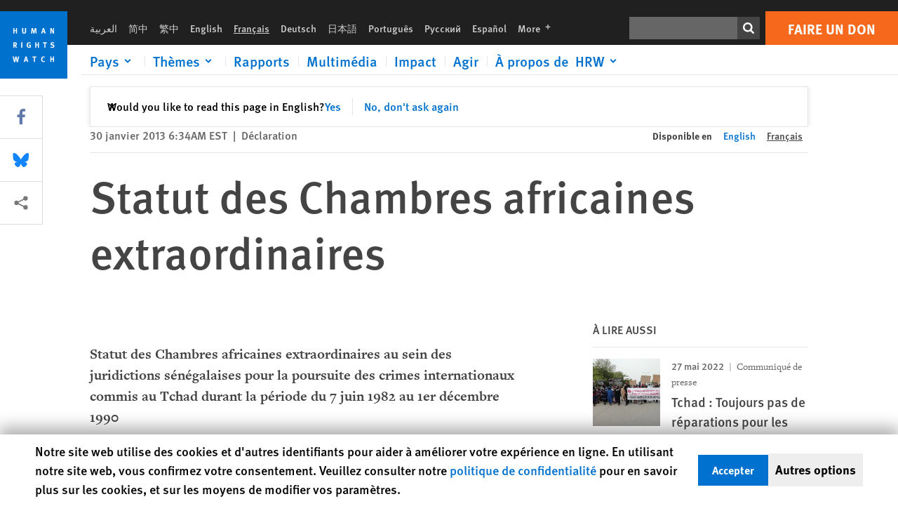

--- FILE ---
content_type: text/html; charset=UTF-8
request_url: https://www.hrw.org/fr/news/2013/01/30/statut-des-chambres-africaines-extraordinaires
body_size: 56052
content:
<!DOCTYPE html>
<html lang="fr" dir="ltr" prefix="og: https://ogp.me/ns#">
  <head>
    <meta charset="utf-8" />
<script>window['sa_metadata'] = {"title":"Statut des Chambres africaines extraordinaires ","langcode":"fr","node_id":"248651","entity_type":"node","node_type":"news","created":"1359545676","region_country":["Africa","Chad","Senegal"],"topic":["International Justice"],"tags":["The Trial of Hiss\u00e8ne Habr\u00e9"],"news_type":["Statement"]};</script>
<script async defer src="/libraries/custom/simpleanalytics.js"></script>
<script src="/modules/custom/hrw_consent/js/hrwconsent.js?v=1.7"></script>
<script>
        HrwConsent = new HrwConsent;
        HrwConsentSettings.domain = 'hrw.org';
        HrwConsentSettings.expires = 365;
      </script>
<script>var _mtm = window._mtm = window._mtm || [];_mtm.push({"mtm.startTime": (new Date().getTime()), "event": "mtm.Start"});var d = document, g = d.createElement("script"), s = d.getElementsByTagName("script")[0];g.type = "text/javascript";g.async = true;g.src="https://open-analytics.hrw.org/js/container_MOFt5fSb.js";s.parentNode.insertBefore(g, s);</script>
<link rel="canonical" href="https://www.hrw.org/fr/news/2013/01/30/statut-des-chambres-africaines-extraordinaires" />
<meta name="google" content="H_DzcJuJMJKVAO6atlPsK4HHr2WienspT6e74P5fVFY" />
<meta property="og:site_name" content="Human Rights Watch" />
<meta property="og:url" content="https://www.hrw.org/fr/news/2013/01/30/statut-des-chambres-africaines-extraordinaires" />
<meta property="og:title" content="Statut des Chambres africaines extraordinaires" />
<meta property="og:updated_time" content="2020-10-28T13:54:45-0400" />
<meta property="article:publisher" content="https://www.facebook.com/HumanRightsWatch" />
<meta property="article:published_time" content="2013-01-30T06:34:36-0500" />
<meta property="article:modified_time" content="2020-10-28T13:54:45-0400" />
<meta name="twitter:card" content="summary_large_image" />
<meta name="twitter:title" content="Statut des Chambres africaines extraordinaires" />
<meta name="twitter:site" content="@hrw" />
<meta name="twitter:site:id" content="14700316" />
<meta name="Generator" content="Drupal 10 (https://www.drupal.org)" />
<meta name="MobileOptimized" content="width" />
<meta name="HandheldFriendly" content="true" />
<meta name="viewport" content="width=device-width, initial-scale=1.0" />
<script type="application/ld+json">{
    "@context": "https://schema.org",
    "@graph": [
        {
            "@type": "NewsArticle",
            "headline": "Statut des Chambres africaines extraordinaires",
            "datePublished": "2013-01-30T06:34:36-0500",
            "dateModified": "2020-10-28T13:54:45-0400",
            "publisher": {
                "@type": "NGO",
                "@id": "https://www.hrw.org/fr",
                "name": "Human Rights Watch",
                "url": "https://www.hrw.org/fr",
                "logo": {
                    "@type": "ImageObject",
                    "representativeOfPage": "False",
                    "url": "https://www.hrw.org/fr/themes/custom/hrw_design/dist/app-drupal/assets/logo.svg"
                }
            },
            "mainEntityOfPage": "https://www.hrw.org/fr/news/2013/01/30/statut-des-chambres-africaines-extraordinaires"
        },
        {
            "@type": "WebPage",
            "@id": "https://www.hrw.org/fr/news/2013/01/30/statut-des-chambres-africaines-extraordinaires",
            "speakable": {
                "@type": "SpeakableSpecification",
                "cssSelector": "#block-hrw-design-content"
            }
        }
    ]
}</script>
<link rel="icon" href="/sites/default/files/favicon.ico" type="image/vnd.microsoft.icon" />
<script src="/sites/default/files/google_tag/hrw_tag_manager/google_tag.script.js?t8ypun" defer></script>
<link rel="preload" as="font" href="/themes/custom/hrw_design/dist/app-drupal/assets/fonts/main/Fonts/38b5004a-00f0-4ad8-a6f6-4c8fe48b074b.woff2" type="font/woff2" crossorigin />
<link rel="preload" as="font" href="/themes/custom/hrw_design/dist/app-drupal/assets/fonts/main/Fonts/32a02776-64bf-464c-9c4f-4f57df3d72d6.woff2" type="font/woff2" crossorigin />
<link rel="preload" as="font" href="/themes/custom/hrw_design/dist/app-drupal/assets/fonts/main/Fonts/b273cf7b-f375-4188-9216-9101312446b2.woff2" type="font/woff2" crossorigin />

    <title>Statut des Chambres africaines extraordinaires | Human Rights Watch</title>
    <link rel="stylesheet" media="all" href="/sites/default/files/css/css_frTwFJsmOwPYJL47HlOuR1TlXSMYZPree4bDdZh_l-o.css?delta=0&amp;language=fr&amp;theme=hrw_design&amp;include=[base64]" />
<link rel="stylesheet" media="all" href="/sites/default/files/css/css_kkzVUCY_oD8C6DmHlbsS8e2c4rKBc7Iv9WHU8KT6e-E.css?delta=1&amp;language=fr&amp;theme=hrw_design&amp;include=[base64]" />
<link rel="stylesheet" media="print" href="//fast.fonts.net/t/1.css?apiType=css&amp;projectid=b0af8052-798a-4f60-9b66-62993aa79ad2" async defer />

    <script src="/sites/default/files/js/js_tS_eBIoUabe6Zmx6cEF7atTdjtzp9S8D3Gieam-qGpw.js?scope=header&amp;delta=0&amp;language=fr&amp;theme=hrw_design&amp;include=[base64]"></script>

  </head>
  <body class="ltr">
    <noscript><iframe src="https://www.googletagmanager.com/ns.html?id=GTM-W5D7ZP" height="0" width="0" style="display:none;visibility:hidden"></iframe></noscript>
      <div class="dialog-off-canvas-main-canvas" data-off-canvas-main-canvas>
    
<div class="page page--node--news">
      <header>
            <a href="#hrw-cookie-dialog" id="hrw-cookie-popup-skip-link" class="visually-hidden focusable" aria-hidden="true" tabindex="-1">
        Skip to cookie privacy notice
      </a>
      <a href="#main-content" class="visually-hidden focusable">
        Skip to main content
      </a>
      

                <div class="region--header">
          <div class="header-bar hidden xl:flex w-full justify-center relative z-30">
  <span class="bg-gray-900 absolute h-16 w-full z-n10"></span>
  <div class="header-bar__container flex w-lg mt-4">
    <div class="header-bar__logo block absolute z-10 w-14 h-14 xl:w-24 xl:h-24 xl:relative flex-shrink-0">
       <a href="/fr">         <svg xmlns="http://www.w3.org/2000/svg" width="62" height="62" viewBox="0 0 62 62" fill="none">
    <g clip-path="url(#clip0_1358_62)">
        <mask id="mask0_1358_62" style="mask-type:luminance" maskUnits="userSpaceOnUse" x="0" y="0" width="62" height="62">
            <path d="M62 0H0V62H62V0Z" fill="white"/>
        </mask>
        <g mask="url(#mask0_1358_62)">
            <path d="M62 0H0V62H62V0Z" fill="#0072CE"/>
            <path d="M13.2008 18.3186H14.6278V20.5341H15.6424V15.5703H14.6278V17.4974H13.2008V15.5703H12.2081V20.5341H13.2008V18.3186Z" fill="white"/>
            <path d="M23.9124 19.691C23.9854 19.4757 23.9927 19.3844 23.9927 18.9136V15.5703H22.9781V18.7494C22.9781 19.0121 22.9781 19.0851 22.9635 19.191C22.9197 19.5559 22.6423 19.7713 22.2044 19.7713C21.8759 19.7713 21.6386 19.6509 21.5255 19.4282C21.4671 19.3187 21.4416 19.1435 21.4416 18.8333V15.5703H20.4197V19.0267C20.4197 19.5049 20.4708 19.7056 20.635 19.9611C20.9124 20.3954 21.4708 20.6254 22.2263 20.6254C23.2956 20.6254 23.7846 20.0815 23.9124 19.691Z" fill="white"/>
            <path d="M30.7336 20.5341H31.584L32.3687 17.8186C32.4525 17.5193 32.4964 17.3405 32.5547 17.0558C32.5547 17.3186 32.5693 17.5704 32.5912 17.8843L32.7774 20.5341H33.7555L33.3138 15.5703H32.0438L31.3722 18.034C31.2919 18.326 31.2373 18.5851 31.1934 18.8406C31.1495 18.5851 31.1168 18.4136 31.0218 18.0559L30.3723 15.5703H29.0949L28.6313 20.5341H29.6241L29.7957 17.9391C29.8175 17.6325 29.8322 17.3405 29.8322 17.0448C29.8833 17.3295 29.9671 17.6799 30.0328 17.9245L30.7408 20.5305L30.7336 20.5341Z" fill="white"/>
            <path d="M39.7445 17.6069C39.8357 17.2346 39.9781 16.6506 39.9781 16.6506C39.9781 16.6506 40.1279 17.3003 40.179 17.5302C40.2846 18.0084 40.449 18.5303 40.449 18.5303H39.4781C39.584 18.2018 39.6497 17.9646 39.7445 17.6106M39.2373 19.3625H40.6936L41.0437 20.5414H42.1168L40.5512 15.563H39.4744L37.8468 20.5414H38.8906L39.241 19.3625H39.2373Z" fill="white"/>
            <path d="M47.2847 18.4136C47.2775 17.9975 47.27 17.4135 47.2336 17.0047C47.3249 17.3113 47.6277 18.0121 47.9052 18.6325L48.7556 20.5341H49.7994V15.5703H48.8503L48.8724 17.5996C48.8796 17.9427 48.916 18.5778 48.949 18.9647C48.8503 18.607 48.6569 18.0851 48.4051 17.5595L47.4563 15.574H46.3505V20.5378H47.3139L47.2847 18.4172V18.4136Z" fill="white"/>
            <path d="M14.2701 30.6294C14.1351 30.7499 13.949 30.7938 13.5219 30.7938H13.1862V29.4507H13.5438C13.7884 29.4507 13.9928 29.4797 14.1059 29.5236C14.3431 29.6111 14.4636 29.8229 14.4636 30.1294C14.4636 30.3375 14.3906 30.5163 14.2701 30.6294ZM15.511 30.1076C15.511 29.2352 14.9307 28.6514 14.0548 28.6514H12.2044V33.6151H13.1825V31.5421C13.2482 31.5492 13.2884 31.5639 13.3395 31.5857C13.5183 31.6661 13.6679 31.9069 14.1606 32.8012C14.3541 33.1516 14.4307 33.2865 14.6241 33.6151H15.803C15.803 33.6151 14.8942 32.042 14.6095 31.6842C14.5439 31.6003 14.5037 31.5564 14.4015 31.4763C15.0147 31.4617 15.5074 30.8484 15.5074 30.1039" fill="white"/>
            <path d="M20.5693 28.6514H19.5255V33.6151H20.5693V28.6514Z" fill="white"/>
            <path d="M26.5839 31.6735H27.3395V32.8014C27.1751 32.8889 26.9963 32.9219 26.7738 32.9219C26.4527 32.9219 26.1826 32.8232 25.9964 32.6444C25.7481 32.3961 25.6241 31.9363 25.6241 31.2283C25.6241 30.4873 25.7082 29.9509 26.0437 29.6297C26.2153 29.4653 26.4636 29.3815 26.7592 29.3815C27.1386 29.3815 27.4744 29.502 27.7956 29.7683L28.3248 29.1478C27.8906 28.7681 27.3467 28.5747 26.7483 28.5747C26.2773 28.5747 25.9051 28.6806 25.5403 28.9251C24.8469 29.3886 24.5037 30.1334 24.5037 31.1807C24.5037 31.9254 24.6679 32.4509 25.0329 32.9182C25.4344 33.4328 25.9817 33.6736 26.7262 33.6736C27.3103 33.6736 27.8688 33.5312 28.3759 33.2321V30.8595H26.4561L26.5839 31.6735Z" fill="white"/>
            <path d="M34.8723 30.582H33.4453V28.6514H32.4525V33.6151H33.4453V31.4032H34.8723V33.6151H35.8869V28.6514H34.8723V30.582Z" fill="white"/>
            <path d="M39.6096 29.4797H40.821V33.6151H41.8359V29.4797H43.0218L43.1862 28.6514H39.6096V29.4797Z" fill="white"/>
            <path d="M50.0767 32.0528C50.0767 31.3155 49.635 30.7972 48.8213 30.5745L48.2226 30.4103C47.8102 30.2972 47.6753 30.1695 47.6753 29.9104C47.6753 29.5746 47.96 29.3372 48.3687 29.3372C48.7409 29.3372 49.0767 29.4431 49.5256 29.7169L49.9963 29.0014C49.5621 28.6877 48.9453 28.5015 48.3394 28.5015C47.2884 28.5015 46.562 29.1294 46.562 30.0381C46.562 30.3156 46.6352 30.5745 46.7701 30.7972C46.9489 31.0965 47.2554 31.29 47.7482 31.4251L48.2992 31.5747C48.7409 31.6952 48.949 31.8958 48.949 32.217C48.949 32.6587 48.6497 32.896 48.0765 32.896C47.5766 32.896 47.1788 32.739 46.7118 32.4945L46.3395 33.2717C46.8395 33.5564 47.4672 33.7209 48.0329 33.7209C49.2702 33.7209 50.0838 33.0565 50.0838 32.0491" fill="white"/>
            <path d="M16.1934 43.6195C16.0876 44.1048 15.938 45.1122 15.9234 45.2692C15.9234 45.2692 15.8029 44.4188 15.708 43.9552L15.2518 41.7324H14.1606L13.719 43.7397C13.5693 44.4259 13.4818 45.134 13.4635 45.3274C13.4635 45.3274 13.3978 44.6194 13.2007 43.6924L12.7737 41.7359H11.7153L12.9015 46.7435H14.0365L14.4489 44.7069C14.5985 43.9771 14.6861 43.2799 14.6861 43.2799C14.7007 43.4149 14.7774 44.0574 14.9197 44.7216L15.3613 46.7435H16.4526L17.6533 41.7359H16.6022L16.1934 43.6229V43.6195Z" fill="white"/>
            <path d="M23.4271 44.6925C23.5329 44.3641 23.5986 44.1268 23.6935 43.7729C23.7847 43.4004 23.9307 42.8166 23.9307 42.8166C23.9307 42.8166 24.0804 43.4661 24.1314 43.6963C24.2373 44.1742 24.4015 44.6962 24.4015 44.6962H23.4307L23.4271 44.6925ZM23.4198 41.7217L21.792 46.7H22.8358L23.1862 45.521H24.6424L24.9927 46.7H26.0621L24.5001 41.7217H23.4234H23.4198Z" fill="white"/>
            <path d="M29.916 42.561H31.1314V46.6999H32.146V42.561H33.3322L33.4964 41.7324H29.916V42.561Z" fill="white"/>
            <path d="M40.1351 46.0139C39.708 46.0139 39.3794 45.8204 39.1788 45.4554C39.0293 45.1853 38.9707 44.8059 38.9707 44.1269C38.9707 43.5465 39.0583 43.1341 39.2482 42.8494C39.4271 42.5868 39.7554 42.4189 40.0912 42.4189C40.3685 42.4189 40.6351 42.5099 40.8831 42.6961L41.3322 42.0174C41.0621 41.78 40.5693 41.623 40.0766 41.623C39.2773 41.623 38.562 42.0538 38.1789 42.7728C37.9524 43.2036 37.8431 43.6926 37.8431 44.3166C37.8431 45.0467 38.0437 45.6454 38.4415 46.0942C38.8467 46.5578 39.376 46.7805 40.0619 46.7805C40.6276 46.7805 41.0475 46.6381 41.4416 46.3167L40.9852 45.689C40.6933 45.9263 40.427 46.0102 40.1351 46.0102" fill="white"/>
            <path d="M48.7774 43.6631H47.3504V41.7324H46.3576V46.6999H47.3504V44.4842H48.7774V46.6999H49.7919V41.7324H48.7774V43.6631Z" fill="white"/>
        </g>
    </g>
    <defs>
        <clipPath id="clip0_1358_62">
            <rect width="62" height="62" fill="white"/>
        </clipPath>
    </defs>
</svg>       </a>     </div>
    <div class="header-bar__content flex flex-col w-full">
      <div class="header-bar__content-inner flex justify-end w-full xl:justify-between xl:pl-6 bg-gray-900 text-white">
        <div class="header-bar__language hidden xl:inline-flex items-center">
          



  <nav aria-label="Langues" class="translations-bar items-baseline inline-flex flex-wrap ">
    <ul class="translations-bar__languages-list inline-flex flex-wrap ">
          <li class="translations-bar__language">
                  <a href="/ar"
             title="Arabic"
             class="language-link font-sans text-xs lg:text-sm px-1 x2l:px-2 hover-focus:underline text-gray-400 hover-focus:text-white"
             xml:lang="ar" lang="ar">
            العربية
          </a>
        
      </li>
          <li class="translations-bar__language">
                  <a href="/zh-hans"
             title="Chinese Simplified"
             class="language-link font-sans text-xs lg:text-sm px-1 x2l:px-2 hover-focus:underline text-gray-400 hover-focus:text-white"
             xml:lang="zh-hans" lang="zh-hans">
            简中
          </a>
        
      </li>
          <li class="translations-bar__language">
                  <a href="/zh-hant"
             title="Chinese Traditional"
             class="language-link font-sans text-xs lg:text-sm px-1 x2l:px-2 hover-focus:underline text-gray-400 hover-focus:text-white"
             xml:lang="zh-hant" lang="zh-hant">
            繁中
          </a>
        
      </li>
          <li class="translations-bar__language">
                  <a href="/news/2013/09/02/statute-extraordinary-african-chambers"
             title="English"
             class="language-link font-sans text-xs lg:text-sm px-1 x2l:px-2 hover-focus:underline text-gray-400 hover-focus:text-white"
             xml:lang="en" lang="en">
            English
          </a>
        
      </li>
          <li class="translations-bar__language">
                <span
           class=" font-sans text-xs lg:text-sm px-1 x2l:px-2 active underline text-gray-400"
           xml:lang="fr" lang="fr">
          Français
        </span>
        
      </li>
          <li class="translations-bar__language">
                  <a href="/de"
             title="German"
             class="language-link font-sans text-xs lg:text-sm px-1 x2l:px-2 hover-focus:underline text-gray-400 hover-focus:text-white"
             xml:lang="de" lang="de">
            Deutsch
          </a>
        
      </li>
          <li class="translations-bar__language">
                  <a href="/ja"
             title="Japanese"
             class="language-link font-sans text-xs lg:text-sm px-1 x2l:px-2 hover-focus:underline text-gray-400 hover-focus:text-white"
             xml:lang="ja" lang="ja">
            日本語
          </a>
        
      </li>
          <li class="translations-bar__language">
                  <a href="/pt"
             title="Portugese"
             class="language-link font-sans text-xs lg:text-sm px-1 x2l:px-2 hover-focus:underline text-gray-400 hover-focus:text-white"
             xml:lang="pt" lang="pt">
            Português
          </a>
        
      </li>
          <li class="translations-bar__language">
                  <a href="/ru"
             title="Russian"
             class="language-link font-sans text-xs lg:text-sm px-1 x2l:px-2 hover-focus:underline text-gray-400 hover-focus:text-white"
             xml:lang="ru" lang="ru">
            Русский
          </a>
        
      </li>
          <li class="translations-bar__language">
                  <a href="/es"
             title="Spanish"
             class="language-link font-sans text-xs lg:text-sm px-1 x2l:px-2 hover-focus:underline text-gray-400 hover-focus:text-white"
             xml:lang="es" lang="es">
            Español
          </a>
        
      </li>
              <li class="translations-bar__language">
        <a href="/fr/languages?language=fr"
           title="More"
           class="language-link font-sans text-xs lg:text-sm px-1 x2l:px-2 hover-focus:underline text-gray-400 hover-focus:text-white">
          More <span class='sr-only'>languages</span>
          


<div class="icon fill-current  w-4 inline-block">
  <svg viewBox="0 0 20 20" fill="currentColor"  role="img"  focusable="false"  aria-hidden="true"  >
        <use xlink:href="/themes/custom/hrw_design/dist/app-drupal/assets/spritemap.svg?cacheBuster=250315#sprite-plus"></use>
  </svg>
</div>
        </a>
      </li>
      </ul>
</nav>


        </div>
        <div class="header-bar__utilities flex flex-col-reverse w-full xl:w-auto xl:flex-row xl:items-center">
          <div class="header-bar__search hidden xl:p-0 xl:mr-2 xl:flex">
                          <div class="search-input">
      <form class="search-form" action="/fr/sitesearch" method="get"
          id="search_form_951678734" accept-charset="UTF-8">
      <div class="flex">
        <div class="form-item form-type-textfield inline-block flex-grow">
          <label class="sr-only text-white" for="apachesolr_panels_search_form_1398942456">Rechercher</label>
          <input title="Enter the terms you wish to search for."
                 type="text"
                 id="apachesolr_panels_search_form_1398942456"
                 name="search"
                 value=""
                 size="15"
                 maxlength="128"
                 class="form-text relative bg-gray-700 text-white h-8 py-1 px-2 text-sm font-light w-full">
        </div>
        <button type="submit" value="Search" title="Rechercher" class="form-submit inline-flex justify-center h-8 w-8 bg-gray-900 hover-focus:bg-black text-white xl:bg-gray-800">
          


<div class="icon fill-current self-center w-4 inline-block">
  <svg viewBox="0 0 20 20" fill="currentColor"  role="img"  focusable="false"  aria-hidden="true"  >
        <use xlink:href="/themes/custom/hrw_design/dist/app-drupal/assets/spritemap.svg?cacheBuster=250315#sprite-search"></use>
  </svg>
</div>
        </button>
      </div>
    </form>
  </div>
                      </div>
          <div class="header-bar__cta flex justify-end xl:block">
                          






<a   class="uppercase btn btn-secondary btn-lg  h-12 font-bold w-full" href=https://donate.hrw.org/page/107245/donate/1?ea.tracking.id=EP2022EVpgdonate&amp;promo_id=1000>
        <span class="btn-text ">Faire un don</span>
  </a>
                      </div>
        </div>
                      </div>
      <div class="header-bar__nav flex mobile-hide-position flex-col max-h-0 overflow-hidden transition justify-start xl:flex-row xl:overflow-visible xl:max-h-full">
                                  <div class="header-bar__nav-wrapper w-full xl:pt-1 xl:pl-5">
            
<noscript>
  <header class="w-full">
    <div class="nav-desktop">
              <div class="nav-desktop__content flex w-full justify-start">
          <ul role="tablist" class="nav-desktop__primary flex flex-row flex-wrap flex-grow mb-4 relative list-none p-0 border-b border-gray-200">
                          <li itemid="" role="tab" class="nav-desktop__menu-item items-baseline p-0 relative separator-bar-absolute">
                <div class="menu-item__item-content py-2 xl:p-1 x2l:px-3 x3l:px-5 bg-white text-blue-700 text-xl font-light relative hover:text-white hover-focus:bg-blue-700">
                  <a href="/fr/countries">Pays</a>
                </div>
              </li>
                          <li itemid="" role="tab" class="nav-desktop__menu-item items-baseline p-0 relative separator-bar-absolute">
                <div class="menu-item__item-content py-2 xl:p-1 x2l:px-3 x3l:px-5 bg-white text-blue-700 text-xl font-light relative hover:text-white hover-focus:bg-blue-700">
                  <a href="/fr/topic/droits-des-femmes">Thèmes</a>
                </div>
              </li>
                          <li itemid="" role="tab" class="nav-desktop__menu-item items-baseline p-0 relative separator-bar-absolute">
                <div class="menu-item__item-content py-2 xl:p-1 x2l:px-3 x3l:px-5 bg-white text-blue-700 text-xl font-light relative hover:text-white hover-focus:bg-blue-700">
                  <a href="/fr/publications">Rapports</a>
                </div>
              </li>
                          <li itemid="" role="tab" class="nav-desktop__menu-item items-baseline p-0 relative separator-bar-absolute">
                <div class="menu-item__item-content py-2 xl:p-1 x2l:px-3 x3l:px-5 bg-white text-blue-700 text-xl font-light relative hover:text-white hover-focus:bg-blue-700">
                  <a href="/fr/video-photos">Vidéo &amp; Photos</a>
                </div>
              </li>
                          <li itemid="" role="tab" class="nav-desktop__menu-item items-baseline p-0 relative separator-bar-absolute">
                <div class="menu-item__item-content py-2 xl:p-1 x2l:px-3 x3l:px-5 bg-white text-blue-700 text-xl font-light relative hover:text-white hover-focus:bg-blue-700">
                  <a href="/fr/impact">Impact</a>
                </div>
              </li>
                          <li itemid="" role="tab" class="nav-desktop__menu-item items-baseline p-0 relative separator-bar-absolute">
                <div class="menu-item__item-content py-2 xl:p-1 x2l:px-3 x3l:px-5 bg-white text-blue-700 text-xl font-light relative hover:text-white hover-focus:bg-blue-700">
                  <a href="/about/about-us">À propos de  HRW</a>
                </div>
              </li>
                      </ul>
        </div>
                </div>
  </header>
</noscript>
            
<div id="vue-header"></div>
          </div>
                              </div>
      
    </div>
  </div>
</div>
                                                                                                                                                      <div class="mobile_header" id="hrw_components__mobile_header">
  <div class="mobile_header__wrapper">
    <div class="mobile_header__logo">
              <a href="/fr">
            <svg xmlns="http://www.w3.org/2000/svg" width="62" height="62" viewBox="0 0 62 62" fill="none">
    <g clip-path="url(#clip0_1358_62)">
        <mask id="mask0_1358_62" style="mask-type:luminance" maskUnits="userSpaceOnUse" x="0" y="0" width="62" height="62">
            <path d="M62 0H0V62H62V0Z" fill="white"/>
        </mask>
        <g mask="url(#mask0_1358_62)">
            <path d="M62 0H0V62H62V0Z" fill="#0072CE"/>
            <path d="M13.2008 18.3186H14.6278V20.5341H15.6424V15.5703H14.6278V17.4974H13.2008V15.5703H12.2081V20.5341H13.2008V18.3186Z" fill="white"/>
            <path d="M23.9124 19.691C23.9854 19.4757 23.9927 19.3844 23.9927 18.9136V15.5703H22.9781V18.7494C22.9781 19.0121 22.9781 19.0851 22.9635 19.191C22.9197 19.5559 22.6423 19.7713 22.2044 19.7713C21.8759 19.7713 21.6386 19.6509 21.5255 19.4282C21.4671 19.3187 21.4416 19.1435 21.4416 18.8333V15.5703H20.4197V19.0267C20.4197 19.5049 20.4708 19.7056 20.635 19.9611C20.9124 20.3954 21.4708 20.6254 22.2263 20.6254C23.2956 20.6254 23.7846 20.0815 23.9124 19.691Z" fill="white"/>
            <path d="M30.7336 20.5341H31.584L32.3687 17.8186C32.4525 17.5193 32.4964 17.3405 32.5547 17.0558C32.5547 17.3186 32.5693 17.5704 32.5912 17.8843L32.7774 20.5341H33.7555L33.3138 15.5703H32.0438L31.3722 18.034C31.2919 18.326 31.2373 18.5851 31.1934 18.8406C31.1495 18.5851 31.1168 18.4136 31.0218 18.0559L30.3723 15.5703H29.0949L28.6313 20.5341H29.6241L29.7957 17.9391C29.8175 17.6325 29.8322 17.3405 29.8322 17.0448C29.8833 17.3295 29.9671 17.6799 30.0328 17.9245L30.7408 20.5305L30.7336 20.5341Z" fill="white"/>
            <path d="M39.7445 17.6069C39.8357 17.2346 39.9781 16.6506 39.9781 16.6506C39.9781 16.6506 40.1279 17.3003 40.179 17.5302C40.2846 18.0084 40.449 18.5303 40.449 18.5303H39.4781C39.584 18.2018 39.6497 17.9646 39.7445 17.6106M39.2373 19.3625H40.6936L41.0437 20.5414H42.1168L40.5512 15.563H39.4744L37.8468 20.5414H38.8906L39.241 19.3625H39.2373Z" fill="white"/>
            <path d="M47.2847 18.4136C47.2775 17.9975 47.27 17.4135 47.2336 17.0047C47.3249 17.3113 47.6277 18.0121 47.9052 18.6325L48.7556 20.5341H49.7994V15.5703H48.8503L48.8724 17.5996C48.8796 17.9427 48.916 18.5778 48.949 18.9647C48.8503 18.607 48.6569 18.0851 48.4051 17.5595L47.4563 15.574H46.3505V20.5378H47.3139L47.2847 18.4172V18.4136Z" fill="white"/>
            <path d="M14.2701 30.6294C14.1351 30.7499 13.949 30.7938 13.5219 30.7938H13.1862V29.4507H13.5438C13.7884 29.4507 13.9928 29.4797 14.1059 29.5236C14.3431 29.6111 14.4636 29.8229 14.4636 30.1294C14.4636 30.3375 14.3906 30.5163 14.2701 30.6294ZM15.511 30.1076C15.511 29.2352 14.9307 28.6514 14.0548 28.6514H12.2044V33.6151H13.1825V31.5421C13.2482 31.5492 13.2884 31.5639 13.3395 31.5857C13.5183 31.6661 13.6679 31.9069 14.1606 32.8012C14.3541 33.1516 14.4307 33.2865 14.6241 33.6151H15.803C15.803 33.6151 14.8942 32.042 14.6095 31.6842C14.5439 31.6003 14.5037 31.5564 14.4015 31.4763C15.0147 31.4617 15.5074 30.8484 15.5074 30.1039" fill="white"/>
            <path d="M20.5693 28.6514H19.5255V33.6151H20.5693V28.6514Z" fill="white"/>
            <path d="M26.5839 31.6735H27.3395V32.8014C27.1751 32.8889 26.9963 32.9219 26.7738 32.9219C26.4527 32.9219 26.1826 32.8232 25.9964 32.6444C25.7481 32.3961 25.6241 31.9363 25.6241 31.2283C25.6241 30.4873 25.7082 29.9509 26.0437 29.6297C26.2153 29.4653 26.4636 29.3815 26.7592 29.3815C27.1386 29.3815 27.4744 29.502 27.7956 29.7683L28.3248 29.1478C27.8906 28.7681 27.3467 28.5747 26.7483 28.5747C26.2773 28.5747 25.9051 28.6806 25.5403 28.9251C24.8469 29.3886 24.5037 30.1334 24.5037 31.1807C24.5037 31.9254 24.6679 32.4509 25.0329 32.9182C25.4344 33.4328 25.9817 33.6736 26.7262 33.6736C27.3103 33.6736 27.8688 33.5312 28.3759 33.2321V30.8595H26.4561L26.5839 31.6735Z" fill="white"/>
            <path d="M34.8723 30.582H33.4453V28.6514H32.4525V33.6151H33.4453V31.4032H34.8723V33.6151H35.8869V28.6514H34.8723V30.582Z" fill="white"/>
            <path d="M39.6096 29.4797H40.821V33.6151H41.8359V29.4797H43.0218L43.1862 28.6514H39.6096V29.4797Z" fill="white"/>
            <path d="M50.0767 32.0528C50.0767 31.3155 49.635 30.7972 48.8213 30.5745L48.2226 30.4103C47.8102 30.2972 47.6753 30.1695 47.6753 29.9104C47.6753 29.5746 47.96 29.3372 48.3687 29.3372C48.7409 29.3372 49.0767 29.4431 49.5256 29.7169L49.9963 29.0014C49.5621 28.6877 48.9453 28.5015 48.3394 28.5015C47.2884 28.5015 46.562 29.1294 46.562 30.0381C46.562 30.3156 46.6352 30.5745 46.7701 30.7972C46.9489 31.0965 47.2554 31.29 47.7482 31.4251L48.2992 31.5747C48.7409 31.6952 48.949 31.8958 48.949 32.217C48.949 32.6587 48.6497 32.896 48.0765 32.896C47.5766 32.896 47.1788 32.739 46.7118 32.4945L46.3395 33.2717C46.8395 33.5564 47.4672 33.7209 48.0329 33.7209C49.2702 33.7209 50.0838 33.0565 50.0838 32.0491" fill="white"/>
            <path d="M16.1934 43.6195C16.0876 44.1048 15.938 45.1122 15.9234 45.2692C15.9234 45.2692 15.8029 44.4188 15.708 43.9552L15.2518 41.7324H14.1606L13.719 43.7397C13.5693 44.4259 13.4818 45.134 13.4635 45.3274C13.4635 45.3274 13.3978 44.6194 13.2007 43.6924L12.7737 41.7359H11.7153L12.9015 46.7435H14.0365L14.4489 44.7069C14.5985 43.9771 14.6861 43.2799 14.6861 43.2799C14.7007 43.4149 14.7774 44.0574 14.9197 44.7216L15.3613 46.7435H16.4526L17.6533 41.7359H16.6022L16.1934 43.6229V43.6195Z" fill="white"/>
            <path d="M23.4271 44.6925C23.5329 44.3641 23.5986 44.1268 23.6935 43.7729C23.7847 43.4004 23.9307 42.8166 23.9307 42.8166C23.9307 42.8166 24.0804 43.4661 24.1314 43.6963C24.2373 44.1742 24.4015 44.6962 24.4015 44.6962H23.4307L23.4271 44.6925ZM23.4198 41.7217L21.792 46.7H22.8358L23.1862 45.521H24.6424L24.9927 46.7H26.0621L24.5001 41.7217H23.4234H23.4198Z" fill="white"/>
            <path d="M29.916 42.561H31.1314V46.6999H32.146V42.561H33.3322L33.4964 41.7324H29.916V42.561Z" fill="white"/>
            <path d="M40.1351 46.0139C39.708 46.0139 39.3794 45.8204 39.1788 45.4554C39.0293 45.1853 38.9707 44.8059 38.9707 44.1269C38.9707 43.5465 39.0583 43.1341 39.2482 42.8494C39.4271 42.5868 39.7554 42.4189 40.0912 42.4189C40.3685 42.4189 40.6351 42.5099 40.8831 42.6961L41.3322 42.0174C41.0621 41.78 40.5693 41.623 40.0766 41.623C39.2773 41.623 38.562 42.0538 38.1789 42.7728C37.9524 43.2036 37.8431 43.6926 37.8431 44.3166C37.8431 45.0467 38.0437 45.6454 38.4415 46.0942C38.8467 46.5578 39.376 46.7805 40.0619 46.7805C40.6276 46.7805 41.0475 46.6381 41.4416 46.3167L40.9852 45.689C40.6933 45.9263 40.427 46.0102 40.1351 46.0102" fill="white"/>
            <path d="M48.7774 43.6631H47.3504V41.7324H46.3576V46.6999H47.3504V44.4842H48.7774V46.6999H49.7919V41.7324H48.7774V43.6631Z" fill="white"/>
        </g>
    </g>
    <defs>
        <clipPath id="clip0_1358_62">
            <rect width="62" height="62" fill="white"/>
        </clipPath>
    </defs>
</svg>              </a>
          </div>
            <dialog class="mobile_menu" id="mobile-menu-mobile_header__mobile_menu" >
  <div class="modal-header">
    <div class="mobile_menu__close">
      <button type="button"                onclick="this.closest(&#039;dialog&#039;).close()"         data-component-id="hrw_components:button" class="hrw-button hrw-modal--close"
>
  <span class="sr-only">Fermer</span>
      <svg width="24" height="24" viewBox="0 0 24 24" fill="none" xmlns="http://www.w3.org/2000/svg">
<path d="M6.12132 4L20.2635 18.1421L18.1421 20.2635L4 6.12132L6.12132 4Z" fill="#0071CE"/>
<path d="M20.2635 6.12132L6.12132 20.2635L4 18.1421L18.1421 4L20.2635 6.12132Z" fill="#0071CE"/>
</svg>

    </button>
    </div>
    <div class="mobile_menu__search_wrapper">
      <form action="/sitesearch" method="get" accept-charset="UTF-8" class="mobile_menu__search_form">
        <label for="mobile_menu__search" class="sr-only">Rechercher</label>
        <input type="search" name="search" placeholder="Search hrw.org" id="mobile_menu__search" class="mobile_menu__search_input" autocomplete="off" aria-required="true" required/>
        <button                          type="submit" aria-polite="live" data-component-id="hrw_components:button" class="hrw-button mobile_menu__search_button"
>
  <span class="sr-only">Rechercher</span>
      <?xml version="1.0" encoding="UTF-8"?>
<svg id="Layer_1" data-name="Layer 1" xmlns="http://www.w3.org/2000/svg" version="1.1" viewBox="0 0 24 24" width="24" height="24">
  <defs>
    <style>
      .cls-1 {
      fill: #0072ce;
      stroke-width: 0px;
      }
    </style>
  </defs>
  <path class="cls-1" d="M15.5,13.5c.7-1.1,1.1-2.4,1.1-3.7,0-3.8-3.1-6.9-6.9-6.9s-6.9,3.1-6.9,6.9,3.1,6.9,6.9,6.9,2.6-.4,3.7-1.1l4.6,4.6,2.1-2.1-4.6-4.6ZM9.8,13.7c-2.2,0-4-1.8-4-4s1.8-4,4-4,4,1.8,4,4-1.8,4-4,4Z"/>
</svg>
    </button>
      </form>
    </div>
  </div>
  <nav class="modal-body" aria-labelledby="mobile-menu-nav-mobile_header__mobile_menu">
    <h2 class="sr-only" id="mobile-menu-nav-mobile_header__mobile_menu">Primary navigation</h2>
      <div class="mobile_menu_item" data-component-id="hrw_components:mobile_menu_tree">
                      <button type="button"                         aria-expanded="false" aria-controls="mobile_menu_tree:2cddc307-64ce-4763-90a6-8129bf70afe4" aria-label="Click to expand Pays" data-label-expand="Click to expand Pays" data-label-close="Click to close Pays" data-component-id="hrw_components:button" class="hrw-button mobile_menu_item__button"
>
  <span >Pays</span>
      <svg width="24" height="24" viewBox="0 0 24 24" fill="none" xmlns="http://www.w3.org/2000/svg">
<path d="M12 16.4501L4 10.2508L6.31511 7.5498L12 11.8713L17.6334 7.5498L20 10.2508L12 16.4501Z" fill="#0071CE"/>
</svg>

    </button>
      <div class="mobile_menu_submenu" data-component-id="hrw_components:mobile_menu_tree" id="mobile_menu_tree:2cddc307-64ce-4763-90a6-8129bf70afe4">
          <div class="mobile_menu_item" data-component-id="hrw_components:mobile_menu_tree">
                      <button type="button"                         aria-expanded="false" aria-controls="taxonomy_menu.menu_link:taxonomy_menu.menu_link.region.9450" aria-label="Click to expand Afrique" data-label-expand="Click to expand Afrique" data-label-close="Click to close Afrique" data-component-id="hrw_components:button" class="hrw-button mobile_menu_item__button"
>
  <span >Afrique</span>
      <svg width="24" height="24" viewBox="0 0 24 24" fill="none" xmlns="http://www.w3.org/2000/svg">
<path d="M12 16.4501L4 10.2508L6.31511 7.5498L12 11.8713L17.6334 7.5498L20 10.2508L12 16.4501Z" fill="#0071CE"/>
</svg>

    </button>
      <div class="mobile_menu_submenu" data-component-id="hrw_components:mobile_menu_tree" id="taxonomy_menu.menu_link:taxonomy_menu.menu_link.region.9450">
          <div class="mobile_menu_item" data-component-id="hrw_components:mobile_menu_tree">
          <a href="/fr/afrique">All Afrique</a>
      </div>
  <div class="mobile_menu_item" data-component-id="hrw_components:mobile_menu_tree">
          <a href="/fr/afrique/afrique-du-sud">Afrique du Sud</a>
      </div>
  <div class="mobile_menu_item" data-component-id="hrw_components:mobile_menu_tree">
          <a href="/fr/afrique/angola">Angola</a>
      </div>
  <div class="mobile_menu_item" data-component-id="hrw_components:mobile_menu_tree">
          <a href="/fr/afrique/benin">Bénin</a>
      </div>
  <div class="mobile_menu_item" data-component-id="hrw_components:mobile_menu_tree">
          <a href="/fr/africa/botswana">Botswana</a>
      </div>
  <div class="mobile_menu_item" data-component-id="hrw_components:mobile_menu_tree">
          <a href="/fr/afrique/burkina-faso">Burkina Faso</a>
      </div>
  <div class="mobile_menu_item" data-component-id="hrw_components:mobile_menu_tree">
          <a href="/fr/afrique/burundi">Burundi</a>
      </div>
  <div class="mobile_menu_item" data-component-id="hrw_components:mobile_menu_tree">
          <a href="/fr/afrique/cameroun">Cameroun</a>
      </div>
  <div class="mobile_menu_item" data-component-id="hrw_components:mobile_menu_tree">
          <a href="/fr/africa/cap-vert">Cap-Vert</a>
      </div>
  <div class="mobile_menu_item" data-component-id="hrw_components:mobile_menu_tree">
          <a href="/fr/africa/comores">Comores</a>
      </div>
  <div class="mobile_menu_item" data-component-id="hrw_components:mobile_menu_tree">
          <a href="/fr/africa/congo-brazzaville">Congo (Brazzaville)</a>
      </div>
  <div class="mobile_menu_item" data-component-id="hrw_components:mobile_menu_tree">
          <a href="/fr/africa/cote-divoire">Côte d&#039;Ivoire</a>
      </div>
  <div class="mobile_menu_item" data-component-id="hrw_components:mobile_menu_tree">
          <a href="/fr/africa/djibouti">Djibouti</a>
      </div>
  <div class="mobile_menu_item" data-component-id="hrw_components:mobile_menu_tree">
          <a href="/fr/afrique/erythree">Érythrée</a>
      </div>
  <div class="mobile_menu_item" data-component-id="hrw_components:mobile_menu_tree">
          <a href="/fr/afrique/eswatini">Eswatini (ex-Swaziland)</a>
      </div>
  <div class="mobile_menu_item" data-component-id="hrw_components:mobile_menu_tree">
          <a href="/fr/afrique/ethiopie">Éthiopie</a>
      </div>
  <div class="mobile_menu_item" data-component-id="hrw_components:mobile_menu_tree">
          <a href="/fr/africa/gabon">Gabon</a>
      </div>
  <div class="mobile_menu_item" data-component-id="hrw_components:mobile_menu_tree">
          <a href="/fr/afrique/gambie">Gambie</a>
      </div>
  <div class="mobile_menu_item" data-component-id="hrw_components:mobile_menu_tree">
          <a href="/fr/afrique/ghana">Ghana</a>
      </div>
  <div class="mobile_menu_item" data-component-id="hrw_components:mobile_menu_tree">
          <a href="/fr/afrique/guinee">Guinée</a>
      </div>
  <div class="mobile_menu_item" data-component-id="hrw_components:mobile_menu_tree">
          <a href="/fr/africa/equatorial-guinea">Guinée équatoriale</a>
      </div>
  <div class="mobile_menu_item" data-component-id="hrw_components:mobile_menu_tree">
          <a href="/fr/africa/guinee-bissau">Guinée-Bissau</a>
      </div>
  <div class="mobile_menu_item" data-component-id="hrw_components:mobile_menu_tree">
          <a href="/fr/afrique/kenya">Kenya</a>
      </div>
  <div class="mobile_menu_item" data-component-id="hrw_components:mobile_menu_tree">
          <a href="/fr/africa/lesotho">Lesotho</a>
      </div>
  <div class="mobile_menu_item" data-component-id="hrw_components:mobile_menu_tree">
          <a href="/fr/afrique/liberia">Liberia</a>
      </div>
  <div class="mobile_menu_item" data-component-id="hrw_components:mobile_menu_tree">
          <a href="/fr/afrique/madagascar">Madagascar</a>
      </div>
  <div class="mobile_menu_item" data-component-id="hrw_components:mobile_menu_tree">
          <a href="/fr/afrique/malawi">Malawi</a>
      </div>
  <div class="mobile_menu_item" data-component-id="hrw_components:mobile_menu_tree">
          <a href="/fr/afrique/mali">Mali</a>
      </div>
  <div class="mobile_menu_item" data-component-id="hrw_components:mobile_menu_tree">
          <a href="/fr/afrique/mozambique">Mozambique</a>
      </div>
  <div class="mobile_menu_item" data-component-id="hrw_components:mobile_menu_tree">
          <a href="/fr/afrique/namibie">Namibie</a>
      </div>
  <div class="mobile_menu_item" data-component-id="hrw_components:mobile_menu_tree">
          <a href="/fr/afrique/niger">Niger</a>
      </div>
  <div class="mobile_menu_item" data-component-id="hrw_components:mobile_menu_tree">
          <a href="/fr/afrique/nigeria">Nigeria</a>
      </div>
  <div class="mobile_menu_item" data-component-id="hrw_components:mobile_menu_tree">
          <a href="/fr/afrique/ouganda">Ouganda</a>
      </div>
  <div class="mobile_menu_item" data-component-id="hrw_components:mobile_menu_tree">
          <a href="/fr/afrique/republique-centrafricaine">République centrafricaine</a>
      </div>
  <div class="mobile_menu_item" data-component-id="hrw_components:mobile_menu_tree">
          <a href="/fr/afrique/republique-democratique-du-congo">République démocratique du Congo</a>
      </div>
  <div class="mobile_menu_item" data-component-id="hrw_components:mobile_menu_tree">
          <a href="/fr/afrique/rwanda">Rwanda</a>
      </div>
  <div class="mobile_menu_item" data-component-id="hrw_components:mobile_menu_tree">
          <a href="/fr/afrique/senegal">Sénégal</a>
      </div>
  <div class="mobile_menu_item" data-component-id="hrw_components:mobile_menu_tree">
          <a href="/fr/africa/seychelles">Seychelles</a>
      </div>
  <div class="mobile_menu_item" data-component-id="hrw_components:mobile_menu_tree">
          <a href="/fr/afrique/sierra-leone">Sierra Leone</a>
      </div>
  <div class="mobile_menu_item" data-component-id="hrw_components:mobile_menu_tree">
          <a href="/fr/afrique/somalie">Somalie</a>
      </div>
  <div class="mobile_menu_item" data-component-id="hrw_components:mobile_menu_tree">
          <a href="/fr/afrique/soudan">Soudan</a>
      </div>
  <div class="mobile_menu_item" data-component-id="hrw_components:mobile_menu_tree">
          <a href="/fr/afrique/soudan-du-sud">Soudan du Sud</a>
      </div>
  <div class="mobile_menu_item" data-component-id="hrw_components:mobile_menu_tree">
          <a href="/fr/afrique/tanzanie">Tanzanie</a>
      </div>
  <div class="mobile_menu_item" data-component-id="hrw_components:mobile_menu_tree">
          <a href="/fr/afrique/tchad">Tchad</a>
      </div>
  <div class="mobile_menu_item" data-component-id="hrw_components:mobile_menu_tree">
          <a href="/fr/africa/togo">Togo</a>
      </div>
  <div class="mobile_menu_item" data-component-id="hrw_components:mobile_menu_tree">
          <a href="/fr/afrique/union-africaine">Union africaine</a>
      </div>
  <div class="mobile_menu_item" data-component-id="hrw_components:mobile_menu_tree">
          <a href="/fr/afrique/zambie">Zambie</a>
      </div>
  <div class="mobile_menu_item" data-component-id="hrw_components:mobile_menu_tree">
          <a href="/fr/afrique/zimbabwe">Zimbabwe</a>
      </div>
      </div>
      </div>
  <div class="mobile_menu_item" data-component-id="hrw_components:mobile_menu_tree">
                      <button type="button"                         aria-expanded="false" aria-controls="taxonomy_menu.menu_link:taxonomy_menu.menu_link.region.9451" aria-label="Click to expand Amériques" data-label-expand="Click to expand Amériques" data-label-close="Click to close Amériques" data-component-id="hrw_components:button" class="hrw-button mobile_menu_item__button"
>
  <span >Amériques</span>
      <svg width="24" height="24" viewBox="0 0 24 24" fill="none" xmlns="http://www.w3.org/2000/svg">
<path d="M12 16.4501L4 10.2508L6.31511 7.5498L12 11.8713L17.6334 7.5498L20 10.2508L12 16.4501Z" fill="#0071CE"/>
</svg>

    </button>
      <div class="mobile_menu_submenu" data-component-id="hrw_components:mobile_menu_tree" id="taxonomy_menu.menu_link:taxonomy_menu.menu_link.region.9451">
          <div class="mobile_menu_item" data-component-id="hrw_components:mobile_menu_tree">
          <a href="/fr/ameriques">All Amériques</a>
      </div>
  <div class="mobile_menu_item" data-component-id="hrw_components:mobile_menu_tree">
          <a href="/fr/americas/antigua-et-barbuda">Antigua et Barbuda</a>
      </div>
  <div class="mobile_menu_item" data-component-id="hrw_components:mobile_menu_tree">
          <a href="/fr/ameriques/argentine">Argentine</a>
      </div>
  <div class="mobile_menu_item" data-component-id="hrw_components:mobile_menu_tree">
          <a href="/fr/americas/bahamas">Bahamas</a>
      </div>
  <div class="mobile_menu_item" data-component-id="hrw_components:mobile_menu_tree">
          <a href="/fr/ameriques/barbade">Barbade</a>
      </div>
  <div class="mobile_menu_item" data-component-id="hrw_components:mobile_menu_tree">
          <a href="/fr/americas/belize">Bélize</a>
      </div>
  <div class="mobile_menu_item" data-component-id="hrw_components:mobile_menu_tree">
          <a href="/fr/ameriques/bolivie">Bolivie</a>
      </div>
  <div class="mobile_menu_item" data-component-id="hrw_components:mobile_menu_tree">
          <a href="/fr/ameriques/bresil">Brésil</a>
      </div>
  <div class="mobile_menu_item" data-component-id="hrw_components:mobile_menu_tree">
          <a href="/fr/ameriques/canada">Canada</a>
      </div>
  <div class="mobile_menu_item" data-component-id="hrw_components:mobile_menu_tree">
          <a href="/fr/ameriques/colombie">Colombie</a>
      </div>
  <div class="mobile_menu_item" data-component-id="hrw_components:mobile_menu_tree">
          <a href="/fr/americas/costa-rica">Costa Rica</a>
      </div>
  <div class="mobile_menu_item" data-component-id="hrw_components:mobile_menu_tree">
          <a href="/fr/ameriques/cuba">Cuba</a>
      </div>
  <div class="mobile_menu_item" data-component-id="hrw_components:mobile_menu_tree">
          <a href="/fr/ameriques/equateur">Équateur</a>
      </div>
  <div class="mobile_menu_item" data-component-id="hrw_components:mobile_menu_tree">
          <a href="/fr/americas/grenade">Grenade</a>
      </div>
  <div class="mobile_menu_item" data-component-id="hrw_components:mobile_menu_tree">
          <a href="/fr/ameriques/guatemala">Guatemala</a>
      </div>
  <div class="mobile_menu_item" data-component-id="hrw_components:mobile_menu_tree">
          <a href="/fr/americas/guyane">Guyane </a>
      </div>
  <div class="mobile_menu_item" data-component-id="hrw_components:mobile_menu_tree">
          <a href="/fr/ameriques/haiti">Haïti</a>
      </div>
  <div class="mobile_menu_item" data-component-id="hrw_components:mobile_menu_tree">
          <a href="/fr/ameriques/honduras">Honduras</a>
      </div>
  <div class="mobile_menu_item" data-component-id="hrw_components:mobile_menu_tree">
          <a href="/fr/americas/iles-malouines">Îles Malouines</a>
      </div>
  <div class="mobile_menu_item" data-component-id="hrw_components:mobile_menu_tree">
          <a href="/fr/americas/jamaica">Jamaïque</a>
      </div>
  <div class="mobile_menu_item" data-component-id="hrw_components:mobile_menu_tree">
          <a href="/fr/ameriques/mexique">Mexique</a>
      </div>
  <div class="mobile_menu_item" data-component-id="hrw_components:mobile_menu_tree">
          <a href="/fr/ameriques/nicaragua">Nicaragua</a>
      </div>
  <div class="mobile_menu_item" data-component-id="hrw_components:mobile_menu_tree">
          <a href="/fr/ameriques/panama">Panama</a>
      </div>
  <div class="mobile_menu_item" data-component-id="hrw_components:mobile_menu_tree">
          <a href="/fr/americas/paraguay">Paraguay</a>
      </div>
  <div class="mobile_menu_item" data-component-id="hrw_components:mobile_menu_tree">
          <a href="/fr/ameriques/perou">Pérou</a>
      </div>
  <div class="mobile_menu_item" data-component-id="hrw_components:mobile_menu_tree">
          <a href="/fr/americas/dominican-republic">République dominicaine</a>
      </div>
  <div class="mobile_menu_item" data-component-id="hrw_components:mobile_menu_tree">
          <a href="/fr/americas/saint-kitts-et-nevis">Saint-Kitts-et-Nevis </a>
      </div>
  <div class="mobile_menu_item" data-component-id="hrw_components:mobile_menu_tree">
          <a href="/fr/americas/saint-vincent-et-les-grenadines">Saint-Vincent et les Grenadines </a>
      </div>
  <div class="mobile_menu_item" data-component-id="hrw_components:mobile_menu_tree">
          <a href="/fr/americas/sainte-lucie">Sainte-Lucie</a>
      </div>
  <div class="mobile_menu_item" data-component-id="hrw_components:mobile_menu_tree">
          <a href="/fr/ameriques/salvador">Salvador</a>
      </div>
  <div class="mobile_menu_item" data-component-id="hrw_components:mobile_menu_tree">
          <a href="/fr/americas/suriname">Suriname</a>
      </div>
  <div class="mobile_menu_item" data-component-id="hrw_components:mobile_menu_tree">
          <a href="/fr/ameriques/trinite-et-tobago">Trinité-et-Tobago</a>
      </div>
  <div class="mobile_menu_item" data-component-id="hrw_components:mobile_menu_tree">
          <a href="/fr/ameriques/venezuela">Venezuela</a>
      </div>
      </div>
      </div>
  <div class="mobile_menu_item" data-component-id="hrw_components:mobile_menu_tree">
                      <button type="button"                         aria-expanded="false" aria-controls="taxonomy_menu.menu_link:taxonomy_menu.menu_link.region.9452" aria-label="Click to expand Asie" data-label-expand="Click to expand Asie" data-label-close="Click to close Asie" data-component-id="hrw_components:button" class="hrw-button mobile_menu_item__button"
>
  <span >Asie</span>
      <svg width="24" height="24" viewBox="0 0 24 24" fill="none" xmlns="http://www.w3.org/2000/svg">
<path d="M12 16.4501L4 10.2508L6.31511 7.5498L12 11.8713L17.6334 7.5498L20 10.2508L12 16.4501Z" fill="#0071CE"/>
</svg>

    </button>
      <div class="mobile_menu_submenu" data-component-id="hrw_components:mobile_menu_tree" id="taxonomy_menu.menu_link:taxonomy_menu.menu_link.region.9452">
          <div class="mobile_menu_item" data-component-id="hrw_components:mobile_menu_tree">
          <a href="/fr/asia">All Asie</a>
      </div>
  <div class="mobile_menu_item" data-component-id="hrw_components:mobile_menu_tree">
          <a href="/fr/asie/afghanistan">Afghanistan</a>
      </div>
  <div class="mobile_menu_item" data-component-id="hrw_components:mobile_menu_tree">
          <a href="/fr/asie/australie">Australie</a>
      </div>
  <div class="mobile_menu_item" data-component-id="hrw_components:mobile_menu_tree">
          <a href="/fr/asie/bangladesh">Bangladesh</a>
      </div>
  <div class="mobile_menu_item" data-component-id="hrw_components:mobile_menu_tree">
          <a href="/fr/asie/bhoutan">Bhoutan</a>
      </div>
  <div class="mobile_menu_item" data-component-id="hrw_components:mobile_menu_tree">
          <a href="/fr/asia/brunei">Brunei</a>
      </div>
  <div class="mobile_menu_item" data-component-id="hrw_components:mobile_menu_tree">
          <a href="/fr/asie/cambodge">Cambodge</a>
      </div>
  <div class="mobile_menu_item" data-component-id="hrw_components:mobile_menu_tree">
          <a href="/fr/asie/chine/tibet">Chine/Tibet</a>
      </div>
  <div class="mobile_menu_item" data-component-id="hrw_components:mobile_menu_tree">
          <a href="/fr/asie/coree-du-nord">Corée du Nord</a>
      </div>
  <div class="mobile_menu_item" data-component-id="hrw_components:mobile_menu_tree">
          <a href="/fr/asie/coree-du-sud">Corée du Sud</a>
      </div>
  <div class="mobile_menu_item" data-component-id="hrw_components:mobile_menu_tree">
          <a href="/fr/asia/fiji">Fiji</a>
      </div>
  <div class="mobile_menu_item" data-component-id="hrw_components:mobile_menu_tree">
          <a href="/fr/asia/iles-cook">Iles Cook</a>
      </div>
  <div class="mobile_menu_item" data-component-id="hrw_components:mobile_menu_tree">
          <a href="/fr/asia/marshall-islands">Iles Marshall</a>
      </div>
  <div class="mobile_menu_item" data-component-id="hrw_components:mobile_menu_tree">
          <a href="/fr/asie/iles-salomon">Îles Salomon</a>
      </div>
  <div class="mobile_menu_item" data-component-id="hrw_components:mobile_menu_tree">
          <a href="/fr/asie/inde">Inde</a>
      </div>
  <div class="mobile_menu_item" data-component-id="hrw_components:mobile_menu_tree">
          <a href="/fr/asie/indonesie">Indonésie</a>
      </div>
  <div class="mobile_menu_item" data-component-id="hrw_components:mobile_menu_tree">
          <a href="/fr/asie/japon">Japon</a>
      </div>
  <div class="mobile_menu_item" data-component-id="hrw_components:mobile_menu_tree">
          <a href="/fr/asia/kiribati">Kiribati</a>
      </div>
  <div class="mobile_menu_item" data-component-id="hrw_components:mobile_menu_tree">
          <a href="/fr/asie/laos">Laos</a>
      </div>
  <div class="mobile_menu_item" data-component-id="hrw_components:mobile_menu_tree">
          <a href="/fr/asie/malaisie">Malaisie</a>
      </div>
  <div class="mobile_menu_item" data-component-id="hrw_components:mobile_menu_tree">
          <a href="/fr/asie/maldives">Maldives</a>
      </div>
  <div class="mobile_menu_item" data-component-id="hrw_components:mobile_menu_tree">
          <a href="/fr/asia/federated-states-micronesia">Micronésie</a>
      </div>
  <div class="mobile_menu_item" data-component-id="hrw_components:mobile_menu_tree">
          <a href="/fr/asia/mongolia">Mongolie</a>
      </div>
  <div class="mobile_menu_item" data-component-id="hrw_components:mobile_menu_tree">
          <a href="/fr/asie/myanmar">Myanmar</a>
      </div>
  <div class="mobile_menu_item" data-component-id="hrw_components:mobile_menu_tree">
          <a href="/fr/asia/nauru">Nauru</a>
      </div>
  <div class="mobile_menu_item" data-component-id="hrw_components:mobile_menu_tree">
          <a href="/fr/asie/nepal">Népal</a>
      </div>
  <div class="mobile_menu_item" data-component-id="hrw_components:mobile_menu_tree">
          <a href="/fr/asia/niue">Niué</a>
      </div>
  <div class="mobile_menu_item" data-component-id="hrw_components:mobile_menu_tree">
          <a href="/fr/asia/new-zealand">Nouvelle Zélande</a>
      </div>
  <div class="mobile_menu_item" data-component-id="hrw_components:mobile_menu_tree">
          <a href="/fr/asie/pakistan">Pakistan</a>
      </div>
  <div class="mobile_menu_item" data-component-id="hrw_components:mobile_menu_tree">
          <a href="/fr/asia/palau">Palaos</a>
      </div>
  <div class="mobile_menu_item" data-component-id="hrw_components:mobile_menu_tree">
          <a href="/fr/asia/papouasie-nouvelle-guinee">Papouasie Nouvelle-Guinée</a>
      </div>
  <div class="mobile_menu_item" data-component-id="hrw_components:mobile_menu_tree">
          <a href="/fr/asie/philippines">Philippines</a>
      </div>
  <div class="mobile_menu_item" data-component-id="hrw_components:mobile_menu_tree">
          <a href="/fr/asia/samoa">Samoa</a>
      </div>
  <div class="mobile_menu_item" data-component-id="hrw_components:mobile_menu_tree">
          <a href="/fr/asie/singapour">Singapour</a>
      </div>
  <div class="mobile_menu_item" data-component-id="hrw_components:mobile_menu_tree">
          <a href="/fr/asie/sri-lanka">Sri Lanka</a>
      </div>
  <div class="mobile_menu_item" data-component-id="hrw_components:mobile_menu_tree">
          <a href="/fr/asia/taiwan">Taïwan</a>
      </div>
  <div class="mobile_menu_item" data-component-id="hrw_components:mobile_menu_tree">
          <a href="/fr/asie/thailande">Thaïlande</a>
      </div>
  <div class="mobile_menu_item" data-component-id="hrw_components:mobile_menu_tree">
          <a href="/fr/asia/timor-oriental">Timor oriental</a>
      </div>
  <div class="mobile_menu_item" data-component-id="hrw_components:mobile_menu_tree">
          <a href="/fr/asia/tonga">Tongien</a>
      </div>
  <div class="mobile_menu_item" data-component-id="hrw_components:mobile_menu_tree">
          <a href="/fr/asia/tuvalu">Tuvalu</a>
      </div>
  <div class="mobile_menu_item" data-component-id="hrw_components:mobile_menu_tree">
          <a href="/fr/asia/vanuatu">Vanuatu</a>
      </div>
  <div class="mobile_menu_item" data-component-id="hrw_components:mobile_menu_tree">
          <a href="/fr/asie/vietnam">Vietnam</a>
      </div>
      </div>
      </div>
  <div class="mobile_menu_item" data-component-id="hrw_components:mobile_menu_tree">
                      <button type="button"                         aria-expanded="false" aria-controls="taxonomy_menu.menu_link:taxonomy_menu.menu_link.region.9453" aria-label="Click to expand Europe/Asie centrale" data-label-expand="Click to expand Europe/Asie centrale" data-label-close="Click to close Europe/Asie centrale" data-component-id="hrw_components:button" class="hrw-button mobile_menu_item__button"
>
  <span >Europe/Asie centrale</span>
      <svg width="24" height="24" viewBox="0 0 24 24" fill="none" xmlns="http://www.w3.org/2000/svg">
<path d="M12 16.4501L4 10.2508L6.31511 7.5498L12 11.8713L17.6334 7.5498L20 10.2508L12 16.4501Z" fill="#0071CE"/>
</svg>

    </button>
      <div class="mobile_menu_submenu" data-component-id="hrw_components:mobile_menu_tree" id="taxonomy_menu.menu_link:taxonomy_menu.menu_link.region.9453">
          <div class="mobile_menu_item" data-component-id="hrw_components:mobile_menu_tree">
          <a href="/fr/europe/asie-centrale">All Europe/Asie centrale</a>
      </div>
  <div class="mobile_menu_item" data-component-id="hrw_components:mobile_menu_tree">
          <a href="/fr/europe/central-asia/albanie">Albanie</a>
      </div>
  <div class="mobile_menu_item" data-component-id="hrw_components:mobile_menu_tree">
          <a href="/fr/europe/asie-centrale/allemagne">Allemagne</a>
      </div>
  <div class="mobile_menu_item" data-component-id="hrw_components:mobile_menu_tree">
          <a href="/fr/europe/central-asia/andorre">Andorre</a>
      </div>
  <div class="mobile_menu_item" data-component-id="hrw_components:mobile_menu_tree">
          <a href="/fr/europe/asie-centrale/armenie">Arménie</a>
      </div>
  <div class="mobile_menu_item" data-component-id="hrw_components:mobile_menu_tree">
          <a href="/fr/europe/asie-centrale/autriche">Autriche</a>
      </div>
  <div class="mobile_menu_item" data-component-id="hrw_components:mobile_menu_tree">
          <a href="/fr/europe/asie-centrale/azerbaidjan">Azerbaïdjan</a>
      </div>
  <div class="mobile_menu_item" data-component-id="hrw_components:mobile_menu_tree">
          <a href="/fr/europe/asie-centrale/belarus">Bélarus</a>
      </div>
  <div class="mobile_menu_item" data-component-id="hrw_components:mobile_menu_tree">
          <a href="/fr/europe/central-asia/belgique">Belgique</a>
      </div>
  <div class="mobile_menu_item" data-component-id="hrw_components:mobile_menu_tree">
          <a href="/fr/europe/asie-centrale/bosnie-herzegovine">Bosnie-Herzégovine</a>
      </div>
  <div class="mobile_menu_item" data-component-id="hrw_components:mobile_menu_tree">
          <a href="/fr/europe/asie-centrale/bulgarie">Bulgarie</a>
      </div>
  <div class="mobile_menu_item" data-component-id="hrw_components:mobile_menu_tree">
          <a href="/fr/europe/asie-centrale/chypre">Chypre</a>
      </div>
  <div class="mobile_menu_item" data-component-id="hrw_components:mobile_menu_tree">
          <a href="/fr/europe/asie-centrale/croatie">Croatie</a>
      </div>
  <div class="mobile_menu_item" data-component-id="hrw_components:mobile_menu_tree">
          <a href="/fr/europe/central-asia/danemark">Danemark</a>
      </div>
  <div class="mobile_menu_item" data-component-id="hrw_components:mobile_menu_tree">
          <a href="/fr/europe/asie-centrale/espagne">Espagne</a>
      </div>
  <div class="mobile_menu_item" data-component-id="hrw_components:mobile_menu_tree">
          <a href="/fr/europe/asie-centrale/estonie">Estonie</a>
      </div>
  <div class="mobile_menu_item" data-component-id="hrw_components:mobile_menu_tree">
          <a href="/fr/europe/asie-centrale/finlande">Finlande</a>
      </div>
  <div class="mobile_menu_item" data-component-id="hrw_components:mobile_menu_tree">
          <a href="/fr/europe/asie-centrale/france">France</a>
      </div>
  <div class="mobile_menu_item" data-component-id="hrw_components:mobile_menu_tree">
          <a href="/fr/europe/asie-centrale/georgie">Géorgie</a>
      </div>
  <div class="mobile_menu_item" data-component-id="hrw_components:mobile_menu_tree">
          <a href="/fr/europe/asie-centrale/grece">Grèce</a>
      </div>
  <div class="mobile_menu_item" data-component-id="hrw_components:mobile_menu_tree">
          <a href="/fr/europe/asie-centrale/hongrie">Hongrie</a>
      </div>
  <div class="mobile_menu_item" data-component-id="hrw_components:mobile_menu_tree">
          <a href="/fr/europe/central-asia/irlande">Irlande</a>
      </div>
  <div class="mobile_menu_item" data-component-id="hrw_components:mobile_menu_tree">
          <a href="/fr/europe/asie-centrale/islande">Islande</a>
      </div>
  <div class="mobile_menu_item" data-component-id="hrw_components:mobile_menu_tree">
          <a href="/fr/europe/asie-centrale/italie">Italie</a>
      </div>
  <div class="mobile_menu_item" data-component-id="hrw_components:mobile_menu_tree">
          <a href="/fr/europe/asie-centrale/kazakhstan">Kazakhstan</a>
      </div>
  <div class="mobile_menu_item" data-component-id="hrw_components:mobile_menu_tree">
          <a href="/fr/europe/asie-centrale/kirghizistan">Kirghizistan</a>
      </div>
  <div class="mobile_menu_item" data-component-id="hrw_components:mobile_menu_tree">
          <a href="/fr/europe/asie-centrale/lettonie">Lettonie</a>
      </div>
  <div class="mobile_menu_item" data-component-id="hrw_components:mobile_menu_tree">
          <a href="/fr/europe/central-asia/liechtenstein">Liechtenstein</a>
      </div>
  <div class="mobile_menu_item" data-component-id="hrw_components:mobile_menu_tree">
          <a href="/fr/europe/asie-centrale/lituanie">Lituanie</a>
      </div>
  <div class="mobile_menu_item" data-component-id="hrw_components:mobile_menu_tree">
          <a href="/fr/europe/asie-centrale/macedoine">Macédoine</a>
      </div>
  <div class="mobile_menu_item" data-component-id="hrw_components:mobile_menu_tree">
          <a href="/fr/europe/central-asia/malte">Malte</a>
      </div>
  <div class="mobile_menu_item" data-component-id="hrw_components:mobile_menu_tree">
          <a href="/fr/europe/asie-centrale/moldavie">Moldavie</a>
      </div>
  <div class="mobile_menu_item" data-component-id="hrw_components:mobile_menu_tree">
          <a href="/fr/europe/central-asia/monaco">Monaco</a>
      </div>
  <div class="mobile_menu_item" data-component-id="hrw_components:mobile_menu_tree">
          <a href="/fr/europe/central-asia/norvege">Norvège</a>
      </div>
  <div class="mobile_menu_item" data-component-id="hrw_components:mobile_menu_tree">
          <a href="/fr/europe/asie-centrale/ouzbekistan">Ouzbékistan</a>
      </div>
  <div class="mobile_menu_item" data-component-id="hrw_components:mobile_menu_tree">
          <a href="/fr/europe/asie-centrale/pays-bas">Pays-Bas</a>
      </div>
  <div class="mobile_menu_item" data-component-id="hrw_components:mobile_menu_tree">
          <a href="/fr/europe/asie-centrale/pologne">Pologne</a>
      </div>
  <div class="mobile_menu_item" data-component-id="hrw_components:mobile_menu_tree">
          <a href="/fr/europe/central-asia/portugal">Portugal</a>
      </div>
  <div class="mobile_menu_item" data-component-id="hrw_components:mobile_menu_tree">
          <a href="/fr/europe/central-asia/republique-slovaque">République slovaque</a>
      </div>
  <div class="mobile_menu_item" data-component-id="hrw_components:mobile_menu_tree">
          <a href="/fr/wrwb-wasy-lwst/republique-tcheque">République tchèque</a>
      </div>
  <div class="mobile_menu_item" data-component-id="hrw_components:mobile_menu_tree">
          <a href="/fr/europe/central-asia/roumanie">Roumanie</a>
      </div>
  <div class="mobile_menu_item" data-component-id="hrw_components:mobile_menu_tree">
          <a href="/fr/europe/asie-centrale/royaume-uni">Royaume-Uni</a>
      </div>
  <div class="mobile_menu_item" data-component-id="hrw_components:mobile_menu_tree">
          <a href="/fr/europe/asie-centrale/russie">Russie</a>
      </div>
  <div class="mobile_menu_item" data-component-id="hrw_components:mobile_menu_tree">
          <a href="/fr/europe/central-asia/san-marino">San Marino</a>
      </div>
  <div class="mobile_menu_item" data-component-id="hrw_components:mobile_menu_tree">
          <a href="/fr/europe/asie-centrale/serbie/kosovo">Serbie/Kosovo</a>
      </div>
  <div class="mobile_menu_item" data-component-id="hrw_components:mobile_menu_tree">
          <a href="/fr/europe/asie-centrale/slovenie">Slovénie</a>
      </div>
  <div class="mobile_menu_item" data-component-id="hrw_components:mobile_menu_tree">
          <a href="/fr/europe/central-asia/suede">Suède</a>
      </div>
  <div class="mobile_menu_item" data-component-id="hrw_components:mobile_menu_tree">
          <a href="/fr/europe/asie-centrale/suisse">Suisse</a>
      </div>
  <div class="mobile_menu_item" data-component-id="hrw_components:mobile_menu_tree">
          <a href="/fr/europe/asie-centrale/tadjikistan">Tadjikistan</a>
      </div>
  <div class="mobile_menu_item" data-component-id="hrw_components:mobile_menu_tree">
          <a href="/fr/europe/asie-centrale/turkmenistan">Turkménistan</a>
      </div>
  <div class="mobile_menu_item" data-component-id="hrw_components:mobile_menu_tree">
          <a href="/fr/europe/asie-centrale/turquie">Turquie</a>
      </div>
  <div class="mobile_menu_item" data-component-id="hrw_components:mobile_menu_tree">
          <a href="/fr/europe/asie-centrale/ukraine">Ukraine</a>
      </div>
  <div class="mobile_menu_item" data-component-id="hrw_components:mobile_menu_tree">
          <a href="/fr/europe/asie-centrale/union-europeenne">Union européenne</a>
      </div>
  <div class="mobile_menu_item" data-component-id="hrw_components:mobile_menu_tree">
          <a href="/fr/yorotupazhong-yang-azia/vatican">Vatican</a>
      </div>
      </div>
      </div>
  <div class="mobile_menu_item" data-component-id="hrw_components:mobile_menu_tree">
                      <button type="button"                         aria-expanded="false" aria-controls="taxonomy_menu.menu_link:taxonomy_menu.menu_link.region.9455" aria-label="Click to expand Moyen-Orient/Afrique du Nord" data-label-expand="Click to expand Moyen-Orient/Afrique du Nord" data-label-close="Click to close Moyen-Orient/Afrique du Nord" data-component-id="hrw_components:button" class="hrw-button mobile_menu_item__button"
>
  <span >Moyen-Orient/Afrique du Nord</span>
      <svg width="24" height="24" viewBox="0 0 24 24" fill="none" xmlns="http://www.w3.org/2000/svg">
<path d="M12 16.4501L4 10.2508L6.31511 7.5498L12 11.8713L17.6334 7.5498L20 10.2508L12 16.4501Z" fill="#0071CE"/>
</svg>

    </button>
      <div class="mobile_menu_submenu" data-component-id="hrw_components:mobile_menu_tree" id="taxonomy_menu.menu_link:taxonomy_menu.menu_link.region.9455">
          <div class="mobile_menu_item" data-component-id="hrw_components:mobile_menu_tree">
          <a href="/fr/moyen-orient/afrique-du-nord">All Moyen-Orient/Afrique du Nord</a>
      </div>
  <div class="mobile_menu_item" data-component-id="hrw_components:mobile_menu_tree">
          <a href="/fr/moyen-orient/afrique-du-nord/algerie">Algérie</a>
      </div>
  <div class="mobile_menu_item" data-component-id="hrw_components:mobile_menu_tree">
          <a href="/fr/moyen-orient/afrique-du-nord/arabie-saoudite">Arabie saoudite</a>
      </div>
  <div class="mobile_menu_item" data-component-id="hrw_components:mobile_menu_tree">
          <a href="/fr/moyen-orient/afrique-du-nord/bahrein">Bahreïn</a>
      </div>
  <div class="mobile_menu_item" data-component-id="hrw_components:mobile_menu_tree">
          <a href="/fr/moyen-orient/afrique-du-nord/egypte">Égypte</a>
      </div>
  <div class="mobile_menu_item" data-component-id="hrw_components:mobile_menu_tree">
          <a href="/fr/moyen-orient/afrique-du-nord/emirats-arabes-unis">Émirats arabes unis</a>
      </div>
  <div class="mobile_menu_item" data-component-id="hrw_components:mobile_menu_tree">
          <a href="/fr/moyen-orient/afrique-du-nord/irak">Irak</a>
      </div>
  <div class="mobile_menu_item" data-component-id="hrw_components:mobile_menu_tree">
          <a href="/fr/moyen-orient/afrique-du-nord/iran">Iran</a>
      </div>
  <div class="mobile_menu_item" data-component-id="hrw_components:mobile_menu_tree">
          <a href="/fr/moyen-orient/afrique-du-nord/israel/palestine">Israël/Palestine</a>
      </div>
  <div class="mobile_menu_item" data-component-id="hrw_components:mobile_menu_tree">
          <a href="/fr/moyen-orient/afrique-du-nord/jordanie">Jordanie</a>
      </div>
  <div class="mobile_menu_item" data-component-id="hrw_components:mobile_menu_tree">
          <a href="/fr/moyen-orient/afrique-du-nord/koweit">Koweït</a>
      </div>
  <div class="mobile_menu_item" data-component-id="hrw_components:mobile_menu_tree">
          <a href="/fr/moyen-orient/afrique-du-nord/liban">Liban</a>
      </div>
  <div class="mobile_menu_item" data-component-id="hrw_components:mobile_menu_tree">
          <a href="/fr/moyen-orient/afrique-du-nord/libye">Libye</a>
      </div>
  <div class="mobile_menu_item" data-component-id="hrw_components:mobile_menu_tree">
          <a href="/fr/moyen-orient/afrique-du-nord/maroc/sahara-occidental">Maroc/Sahara occidental</a>
      </div>
  <div class="mobile_menu_item" data-component-id="hrw_components:mobile_menu_tree">
          <a href="/fr/moyen-orient/afrique-du-nord/mauritanie">Mauritanie</a>
      </div>
  <div class="mobile_menu_item" data-component-id="hrw_components:mobile_menu_tree">
          <a href="/fr/moyen-orient/afrique-du-nord/oman">Oman</a>
      </div>
  <div class="mobile_menu_item" data-component-id="hrw_components:mobile_menu_tree">
          <a href="/fr/moyen-orient/afrique-du-nord/qatar">Qatar</a>
      </div>
  <div class="mobile_menu_item" data-component-id="hrw_components:mobile_menu_tree">
          <a href="/fr/moyen-orient/afrique-du-nord/syrie">Syrie</a>
      </div>
  <div class="mobile_menu_item" data-component-id="hrw_components:mobile_menu_tree">
          <a href="/fr/moyen-orient/afrique-du-nord/tunisie">Tunisie</a>
      </div>
  <div class="mobile_menu_item" data-component-id="hrw_components:mobile_menu_tree">
          <a href="/fr/moyen-orient/afrique-du-nord/yemen">Yémen</a>
      </div>
      </div>
      </div>
  <div class="mobile_menu_item" data-component-id="hrw_components:mobile_menu_tree">
                      <button type="button"                         aria-expanded="false" aria-controls="taxonomy_menu.menu_link:taxonomy_menu.menu_link.region.9456" aria-label="Click to expand États-Unis" data-label-expand="Click to expand États-Unis" data-label-close="Click to close États-Unis" data-component-id="hrw_components:button" class="hrw-button mobile_menu_item__button"
>
  <span >États-Unis</span>
      <svg width="24" height="24" viewBox="0 0 24 24" fill="none" xmlns="http://www.w3.org/2000/svg">
<path d="M12 16.4501L4 10.2508L6.31511 7.5498L12 11.8713L17.6334 7.5498L20 10.2508L12 16.4501Z" fill="#0071CE"/>
</svg>

    </button>
      <div class="mobile_menu_submenu" data-component-id="hrw_components:mobile_menu_tree" id="taxonomy_menu.menu_link:taxonomy_menu.menu_link.region.9456">
          <div class="mobile_menu_item" data-component-id="hrw_components:mobile_menu_tree">
          <a href="/fr/etats-unis">All États-Unis</a>
      </div>
  <div class="mobile_menu_item" data-component-id="hrw_components:mobile_menu_tree">
          <a href="/fr/etats-unis/democratie">Démocratie</a>
      </div>
  <div class="mobile_menu_item" data-component-id="hrw_components:mobile_menu_tree">
          <a href="/fr/etats-unis/immigration">Immigration et droits aux frontières</a>
      </div>
  <div class="mobile_menu_item" data-component-id="hrw_components:mobile_menu_tree">
          <a href="/fr/etats-unis/justice-economique">Justice économique</a>
      </div>
  <div class="mobile_menu_item" data-component-id="hrw_components:mobile_menu_tree">
          <a href="/fr/etats-unis/justice-penale">Justice pénale</a>
      </div>
  <div class="mobile_menu_item" data-component-id="hrw_components:mobile_menu_tree">
          <a href="/fr/etats-unis/justice-raciale">Justice raciale</a>
      </div>
  <div class="mobile_menu_item" data-component-id="hrw_components:mobile_menu_tree">
          <a href="/fr/united-states/politique-etrangere-americaine">Politique étrangère américaine</a>
      </div>
  <div class="mobile_menu_item" data-component-id="hrw_components:mobile_menu_tree">
          <a href="/fr/united-states/securite-nationale">Sécurité nationale</a>
      </div>
      </div>
      </div>
      </div>
      </div>
  <div class="mobile_menu_item" data-component-id="hrw_components:mobile_menu_tree">
                      <button type="button"                         aria-expanded="false" aria-controls="mobile_menu_tree:73c3de2d-949e-4270-b46c-a51cba0071a9" aria-label="Click to expand Thèmes" data-label-expand="Click to expand Thèmes" data-label-close="Click to close Thèmes" data-component-id="hrw_components:button" class="hrw-button mobile_menu_item__button"
>
  <span >Thèmes</span>
      <svg width="24" height="24" viewBox="0 0 24 24" fill="none" xmlns="http://www.w3.org/2000/svg">
<path d="M12 16.4501L4 10.2508L6.31511 7.5498L12 11.8713L17.6334 7.5498L20 10.2508L12 16.4501Z" fill="#0071CE"/>
</svg>

    </button>
      <div class="mobile_menu_submenu" data-component-id="hrw_components:mobile_menu_tree" id="mobile_menu_tree:73c3de2d-949e-4270-b46c-a51cba0071a9">
          <div class="mobile_menu_item" data-component-id="hrw_components:mobile_menu_tree">
          <a href="/fr/topic/armes">Armes</a>
      </div>
  <div class="mobile_menu_item" data-component-id="hrw_components:mobile_menu_tree">
          <a href="/fr/topic/droits-des-enfants">Droits des enfants</a>
      </div>
  <div class="mobile_menu_item" data-component-id="hrw_components:mobile_menu_tree">
          <a href="/fr/topic/crises-et-conflits">Crises et conflits</a>
      </div>
  <div class="mobile_menu_item" data-component-id="hrw_components:mobile_menu_tree">
          <a href="/fr/topic/droits-des-personnes-handicapees">Droits des personnes handicapées</a>
      </div>
  <div class="mobile_menu_item" data-component-id="hrw_components:mobile_menu_tree">
          <a href="/fr/topic/justice-et-droits-economiques">Justice et droits économiques</a>
      </div>
  <div class="mobile_menu_item" data-component-id="hrw_components:mobile_menu_tree">
          <a href="/fr/topic/environnement">Environnement et droits humains</a>
      </div>
  <div class="mobile_menu_item" data-component-id="hrw_components:mobile_menu_tree">
          <a href="/fr/topic/liberte-dexpression">Liberté d&#039;expression</a>
      </div>
  <div class="mobile_menu_item" data-component-id="hrw_components:mobile_menu_tree">
          <a href="/fr/topic/sante-et-droits-humains">Santé et droits humains</a>
      </div>
  <div class="mobile_menu_item" data-component-id="hrw_components:mobile_menu_tree">
          <a href="/fr/topic/droits-lgbt">Droits LGBT</a>
      </div>
  <div class="mobile_menu_item" data-component-id="hrw_components:mobile_menu_tree">
          <a href="/fr/topic/refugies-et-migrants">Réfugiés et migrants</a>
      </div>
  <div class="mobile_menu_item" data-component-id="hrw_components:mobile_menu_tree">
          <a href="/fr/topic/sante-et-droits-humains/droits-des-personnes-agees">Droits des personnes âgées</a>
      </div>
  <div class="mobile_menu_item" data-component-id="hrw_components:mobile_menu_tree">
          <a href="/fr/topic/justice-internationale">Justice internationale</a>
      </div>
  <div class="mobile_menu_item" data-component-id="hrw_components:mobile_menu_tree">
          <a href="/fr/topic/technologies-et-droits-humains">Technologies et droits humains</a>
      </div>
  <div class="mobile_menu_item" data-component-id="hrw_components:mobile_menu_tree">
          <a href="/fr/topic/terrorism-counterterrorism">Lutte antiterroriste</a>
      </div>
  <div class="mobile_menu_item" data-component-id="hrw_components:mobile_menu_tree">
          <a href="/fr/topic/torture">Torture</a>
      </div>
  <div class="mobile_menu_item" data-component-id="hrw_components:mobile_menu_tree">
          <a href="/fr/topic/nations-unies">Nations Unies</a>
      </div>
  <div class="mobile_menu_item" data-component-id="hrw_components:mobile_menu_tree">
          <a href="/fr/topic/droits-des-femmes">Droits des femmes</a>
      </div>
      </div>
      </div>
  <div class="mobile_menu_item" data-component-id="hrw_components:mobile_menu_tree">
          <a href="/fr/publications">Rapports</a>
      </div>
  <div class="mobile_menu_item" data-component-id="hrw_components:mobile_menu_tree">
          <a href="/fr/video-photos">Multimédia</a>
      </div>
  <div class="mobile_menu_item" data-component-id="hrw_components:mobile_menu_tree">
          <a href="/fr/impact">Impact</a>
      </div>
  <div class="mobile_menu_item" data-component-id="hrw_components:mobile_menu_tree">
          <a href="/fr/agir">Agir</a>
      </div>
  <div class="mobile_menu_item" data-component-id="hrw_components:mobile_menu_tree">
                      <button type="button"                         aria-expanded="false" aria-controls="mobile_menu_tree:1e9465e3-d8ab-4c32-9a9d-931a2f8f2ee6" aria-label="Click to expand À propos de  HRW" data-label-expand="Click to expand À propos de  HRW" data-label-close="Click to close À propos de  HRW" data-component-id="hrw_components:button" class="hrw-button mobile_menu_item__button"
>
  <span >À propos de  HRW</span>
      <svg width="24" height="24" viewBox="0 0 24 24" fill="none" xmlns="http://www.w3.org/2000/svg">
<path d="M12 16.4501L4 10.2508L6.31511 7.5498L12 11.8713L17.6334 7.5498L20 10.2508L12 16.4501Z" fill="#0071CE"/>
</svg>

    </button>
      <div class="mobile_menu_submenu" data-component-id="hrw_components:mobile_menu_tree" id="mobile_menu_tree:1e9465e3-d8ab-4c32-9a9d-931a2f8f2ee6">
          <div class="mobile_menu_item" data-component-id="hrw_components:mobile_menu_tree">
          <a href="/fr/a-propos-de-human-rights-watch">À propos de  HRW</a>
      </div>
      </div>
      </div>
  </nav>
  <div class="modal-footer">
                        
  
<a class="link-button link-button--secondary" href="https://donate.hrw.org/page/107245/donate/1?ea.tracking.id=EP2022EVpgdonate&amp;promo_id=1000">Faire un don</a>
                  </div>
</dialog>
        
    <div class="mobile_header__search">
      <form action="/sitesearch" method="get" accept-charset="UTF-8" class="mobile_menu__search_form">
        <label for="mobile_header__search" class="sr-only">Rechercher</label>
        <input type="search" name="search" placeholder="Search hrw.org" id="mobile_header__search" class="mobile_menu__search_input" autocomplete="off" aria-required="true" required/>
        <button                          type="submit" aria-polite="live" data-component-id="hrw_components:button" class="hrw-button mobile_menu__search_button"
>
  <span class="sr-only">Rechercher</span>
      <?xml version="1.0" encoding="UTF-8"?>
<svg id="Layer_1" data-name="Layer 1" xmlns="http://www.w3.org/2000/svg" version="1.1" viewBox="0 0 24 24" width="24" height="24">
  <defs>
    <style>
      .cls-1 {
      fill: #0072ce;
      stroke-width: 0px;
      }
    </style>
  </defs>
  <path class="cls-1" d="M15.5,13.5c.7-1.1,1.1-2.4,1.1-3.7,0-3.8-3.1-6.9-6.9-6.9s-6.9,3.1-6.9,6.9,3.1,6.9,6.9,6.9,2.6-.4,3.7-1.1l4.6,4.6,2.1-2.1-4.6-4.6ZM9.8,13.7c-2.2,0-4-1.8-4-4s1.8-4,4-4,4,1.8,4,4-1.8,4-4,4Z"/>
</svg>
    </button>
      </form>
    </div>
    
    <div class="mobile_header__language_wrapper">
      <details id="mobile_header__language__modal" class="mobile_header__language">
          <summary id="button-mobile_header__language__modal" class="mobile_header__language__button" role="button" aria-controls="hrw-modal--mobile_header__language__modal">Français</summary>
                        <dialog class="hrw-modal" id="hrw-modal--mobile_header__language__modal"  onmousedown="event.target===this && this.close()">
  <div class="hrw-modal--header">
    <div class="hrw-modal--title">Choose your language</div>
    <button type="button"         id="mobile_header__language__modal"         onclick="this.closest(&#039;dialog&#039;).close()"         class="region--header hrw-button hrw-modal--close" data-component-id="hrw_components:button"
>
  <span class="sr-only">Fermer</span>
      <svg width="24" height="24" viewBox="0 0 24 24" fill="none" xmlns="http://www.w3.org/2000/svg">
<path d="M6.12132 4L20.2635 18.1421L18.1421 20.2635L4 6.12132L6.12132 4Z" fill="#0071CE"/>
<path d="M20.2635 6.12132L6.12132 20.2635L4 18.1421L18.1421 4L20.2635 6.12132Z" fill="#0071CE"/>
</svg>

    </button>
  </div>
  <div class="hrw-modal--body">
                                            <a href="/ar" title="Arabic" lang="ar" >العربية</a>
                              <a href="/zh-hans" title="Chinese Simplified" lang="zh-hans" >简中</a>
                              <a href="/zh-hant" title="Chinese Traditional" lang="zh-hant" >繁中</a>
                              <a href="/news/2013/09/02/statute-extraordinary-african-chambers" title="English" lang="en" >English</a>
                              <a href="/fr/news/2013/01/30/statut-des-chambres-africaines-extraordinaires" title="French" lang="fr" >Français</a>
                              <a href="/de" title="German" lang="de" >Deutsch</a>
                              <a href="/ja" title="Japanese" lang="ja" >日本語</a>
                              <a href="/pt" title="Portugese" lang="pt" >Português</a>
                              <a href="/ru" title="Russian" lang="ru" >Русский</a>
                              <a href="/es" title="Spanish" lang="es" >Español</a>
                                    </div>
  <div class="hrw-modal--footer">
                          <a
                href="/fr/languages?language=fr"
                title="More"
                              >
                More Languages
              </a>
                      </div>
</dialog>
      </details>
    </div>
          
  
<a class="link-button link-button--secondary" href="https://donate.hrw.org/page/107245/donate/1?ea.tracking.id=EP2022EVpgdonate&amp;promo_id=1000">Faire un don</a>
        <div class="mobile_header__toggle">
      <button type="button"         id="mobile_header__mobile_menu"                  aria-haspopup="true" aria-controls="mobile-menu-mobile_header__mobile_menu" aria-expanded="false" data-component-id="hrw_components:button" class="hrw-button"
>
  <span class="sr-only">Open the main menu</span>
      <svg xmlns="http://www.w3.org/2000/svg" width="20" height="20" viewBox="0 0 20 20" fill="none">
    <path d="M17.9167 3.66699L2.08335 3.66699" stroke="#444444" stroke-width="2.5" stroke-linecap="square"/>
    <path d="M17.9167 10L2.08335 10" stroke="#444444" stroke-width="2.5" stroke-linecap="square"/>
    <path d="M17.9167 16.333L2.08335 16.333" stroke="#444444" stroke-width="2.5" stroke-linecap="square"/>
</svg>
    </button>
    </div>
  </div>
    <div class="mobile_header__trending trending" id="mobile_header__dialog_wrapper" data-component-id="hrw_components:trending">
    <span>Dans l’actualité </span>
          <a class="link-emphasis" href="/fr/moyen-orient/afrique-du-nord/israel/palestine">Israël/Palestine<span class="caret-nowrap">&nbsp;<span class="caret"></span></span></a>
          <a class="link-emphasis" href="/fr/afrique/republique-democratique-du-congo">République démocratique du Congo<span class="caret-nowrap">&nbsp;<span class="caret"></span></span></a>
          <a class="link-emphasis" href="/fr/europe/asie-centrale/france">France<span class="caret-nowrap">&nbsp;<span class="caret"></span></span></a>
          <a class="link-emphasis" href="/fr/etats-unis">États-Unis<span class="caret-nowrap">&nbsp;<span class="caret"></span></span></a>
          <a class="link-emphasis" href="/fr/tag/coupe-du-monde-de-la-fifa-2026">Coupe du monde de la FIFA 2026<span class="caret-nowrap">&nbsp;<span class="caret"></span></span></a>
      </div>
</div>
              </div>

          </header>
    <main class="main" role="main">
    <a id="main-content" tabindex="-1"></a>      <div class="overflow-auto">
    



<div class="container-large max-w-lg mx-auto px-6 sm:px-8 md:pr-14 md:pl-24 x2l:px-0 x2l:mx-32 x3l:mx-auto">
          <div id="block-hrw-design-hrwsuggestions">
  
    
      

<dialog
  class="hrw-suggestion hrw-suggestion--language"
  data-suggestion-type="language"
  hidden
  open
>

  <div class="suggestion-inner">

    <div class="suggestion-prompt">
      Would you like to read this page in another language?
    </div>

    <div class="suggestion-options">
      <a class="suggestion-link" href="/">
          Oui
        </a><button class="suggestion-dismiss">
        Non, ne posez plus la question svp
      </button>    </div>

    <button class="suggestion-close">
      <span aria-hidden="true">&#x2715;</span><span class="sr-only"> Fermer</span>
    </button>

  </div>

</dialog>


<dialog
  class="hrw-suggestion hrw-suggestion--textonly"
  data-suggestion-type="textonly"
  hidden
  open
>

  <div class="suggestion-inner">

    <div class="suggestion-prompt">
      Souhaitez-vous voir une version « texte uniquement » de cette page qui sera visible plus rapidement ?
    </div>

    <div class="suggestion-options">
      <a class="suggestion-link" href="//text.hrw.org/fr/news/2013/01/30/statut-des-chambres-africaines-extraordinaires">
          Oui
        </a><button class="suggestion-dismiss">
        Non, ne posez plus la question svp
      </button>    </div>

    <button class="suggestion-close">
      <span aria-hidden="true">&#x2715;</span><span class="sr-only"> Fermer</span>
    </button>

  </div>

</dialog>

  </div>

      </div>
  </div>

    
      <div>
    <div data-drupal-messages-fallback class="hidden"></div><div id="block-hrw-design-content">
  
    
      



<div class="multi-header-bar fixed top-0 left-0 h-12 sticky-header scroll-fade transition hidden xl:flex w-full justify-center z-20">
  <span class="multi-header-bar__runner bg-white h-12 absolute w-full z-1"></span>
  <div class="multi-header-bar__container flex w-lg">
    <div class="multi-header-bar__logo block absolute z-10 w-14 h-14">
      <a href="/fr">
        <svg xmlns="http://www.w3.org/2000/svg" viewBox="0 0 700 700" preserveAspectRatio="xMinYMin" class="max-w-full"><title>Human Rights Watch</title><path fill="#0071CE" d="M0 700h700V0H0z"/><path fill="#fff" d="M177 232v-56h-12v22h-16v-22h-11v56h11v-25h16v25zm94-18v-38h-12v41c0 4-3 6-8 6-4 0-7-1-8-4l-1-6v-37h-11v39c0 5 0 7 2 10 3 5 9 8 18 8 12 0 18-6 19-11l1-8zm110 18l-5-56h-14l-8 28-2 9-2-9-7-28h-15l-5 56h11l2-29 1-11 2 10 8 30h10l8-31 3-8v9l2 30h11zm94 0l-17-56h-12l-19 56h12l4-13h16l4 13h12zm-18-23h-11l3-10 2-11 3 10 3 11zm105 23v-56h-11l1 23 1 15-7-16-10-22h-13v56h11v-24l-1-16 8 18 9 22h12zM178 380l-13-22-2-3c7 0 12-7 12-15 0-10-6-17-16-17h-21v57h11v-24l2 1c2 1 3 3 9 13l5 10h13zm-15-40c0 3 0 5-2 6-1 1-3 2-8 2h-4v-15h10c3 1 4 4 4 7zm70 40v-57h-12v57zm88-5v-27h-22l2 10h8v12l-6 2c-4 0-7-1-9-3-3-3-4-8-4-16 0-9 1-15 5-18 2-2 4-3 8-3s8 1 11 4l6-7c-4-4-11-6-17-6s-10 1-14 4c-8 5-12 13-12 25 0 8 2 14 6 20 5 5 11 8 19 8 7 0 13-1 19-5zm85 5v-57h-11v22h-16v-22h-12v57h12v-25h16v25zm83-57h-41v10h14v47h12v-47h13zm78 39c0-8-5-14-14-17l-7-2c-5-1-6-2-6-5 0-4 3-7 8-7 4 0 8 1 13 5l5-9c-5-3-12-5-19-5-12 0-20 7-20 17l3 9c2 3 5 5 11 7l6 1c5 2 7 4 7 8 0 5-3 7-10 7-5 0-10-1-15-4l-4 9c5 3 13 5 19 5 14 0 23-8 23-19zM199 471h-12l-4 21-3 19-3-15-5-25h-12l-5 23-3 18-3-19-5-22h-12l14 57h12l5-23 3-16 2 16 5 23h13l13-57zm95 56l-17-56h-13l-18 56h12l4-13h16l4 13h12zm-19-22h-10a160 160 0 005-22 1386 1386 0 015 22zm103-34h-40v10h14v46h11v-46h13zm90 52l-5-7c-4 3-7 3-10 3-5 0-8-2-11-6-1-3-2-7-2-15 0-6 1-11 3-14s6-5 10-5l9 3 5-8c-3-2-9-4-15-4-9 0-17 5-21 13-3 5-4 10-4 17 0 9 2 15 7 20 5 6 11 8 18 8s11-1 16-5zm94 4v-56h-11v22h-16v-22h-12v56h12v-25h16v25z"/></svg>
      </a>
    </div>
    <div class="multi-header-bar__content flex w-full">
                    <div class="multi-header-bar__title-wrapper   ml-16   grid items-center text-gray-800 font-bold text-sm font-sans-main pl-2 z-1">
          <h2 class="multi-header-bar__title z-1 truncate">
                          <span>Statut des Chambres africaines extraordinaires </span>

                      </h2>
        </div>
            <div class="multi-header-bar__utilities flex  ">
                                  <div class="multi-header-bar__print relative items-center lg:flex z-10">
            <a href="/fr/node/248651/printable/print" class="download-item-title pl-2 text-sm text-gray-800 font-bold font-sans-main">
              <button class="multi-header-bar__print-button flex hover:bg-gray-200 border-gray-400 border items-center leading-snug my-1 h-8 px-2 ">
                Print
                


<div class="icon fill-current  w-6 inline-block">
  <svg viewBox="0 0 20 20" fill="currentColor"  role="img"  focusable="false"  aria-hidden="true"  >
        <use xlink:href="/themes/custom/hrw_design/dist/app-drupal/assets/spritemap.svg?cacheBuster=250315#sprite-print"></use>
  </svg>
</div>
              </button>
            </a>
          </div>
                                  <div class="multi-header-bar__cta z-1">
                          






<a   class="uppercase btn btn-secondary btn-lg-sm h-12 text-sm md:text-lg lg:font-bold" href=https://donate.hrw.org/page/107245/donate/1?ea.tracking.id=EP2022EVpgdonate&amp;promo_id=1000>
        <span class="btn-text ">Faire un don</span>
  </a>
                      </div>
              </div>
    </div>
  </div>
</div>

<article lang="fr" dir="ltr">
  <div>
      



<div class="container-large max-w-lg mx-auto px-6 sm:px-8 md:pr-14 md:pl-24 x2l:px-0 x2l:mx-32 x3l:mx-auto">
  
        
                  <div >
            <div>
  
    
      

<header class="news-header max-w-lg mt-6 md:mt-0 mb-4 sm:mb-6 md:mb-12">
  <div class="news-header__info mb-5 pb-3 flex flex-col justify-between items-baseline lg:flex-row border-gray-200 lg:flex-row lg:border-b">
    <div class="news-header__dateline pb-2 flex flex-row text-gray-700 items-baseline border-b border-gray-200 w-full lg:w-auto lg:border-0 lg:pb-0">
      <time class="news-header__dateline-date flex font-sans text-base lg:text-base"
            datetime="2013-01-30T06:34:36-0500">30 janvier 2013 6:34AM EST</time>
              <span class="ml-2 mr-2">|</span>
        <span class="news-header__flag flex font-sans text-base lg:text-base">Déclaration</span>
          </div>
          



  <nav aria-label="Disponible en" class="translations-bar items-baseline inline-flex flex-wrap ">
      <span class="font-sans text-xs lg:text-sm font-bold pr-2 text-gray-800 ">
      Disponible en
    </span>
    <ul class="translations-bar__languages-list inline-flex flex-wrap ">
          <li class="translations-bar__language">
                  <a href="/news/2013/09/02/statute-extraordinary-african-chambers"
             title="English"
             class="language-link font-sans text-xs lg:text-sm px-1 x2l:px-2 hover-focus:underline text-blue-700 hover-focus:text-blue-800"
             xml:lang="en" lang="en">
            English
          </a>
        
      </li>
          <li class="translations-bar__language">
                <span
           class=" font-sans text-xs lg:text-sm px-1 x2l:px-2 active underline text-gray-800"
           xml:lang="fr" lang="fr">
          Français
        </span>
        
      </li>
          </ul>
</nav>


      </div>

  <div class="news-header__main text-gray-800">
    <h1 class="news-header__title text-2xl font-medium leading-tight break-words md:text-4xl lg:text-5xl xl:text-6xl ">Statut des Chambres africaines extraordinaires </h1>
    <p class="news-header__subtitle text-base md:text-2xl "></p>
  </div>

              
      
      
          <div class="hrw-share hrw-share--gray flex lg:hidden"><p class="minimal-share"><a href="https://www.facebook.com/sharer.php?u=https://www.hrw.org/fr/news/2013/01/30/statut-des-chambres-africaines-extraordinaires" title="Share this via Facebook" class="facebook ms-icon" data-ms="facebook">
      <span class="sr-only">Share this via Facebook</span>
  <svg xmlns="http://www.w3.org/2000/svg" viewbox="0 0 571.4 1000" role="img" focusable="false" aria-hidden="true"><path d="M535.2 6.7V154h-87.7q-47.9 0-64.7 20.1t-16.7 60.3v105.4h163.5L507.8 505H366.1v423.6H195.3V505H53V339.8h142.3V218.2q0-103.8 58-161T407.9 0Q490 0 535.2 6.7z" /></svg>

</a>
<a href="https://bsky.app/intent/compose?text=Statut des Chambres africaines extraordinaires %0Ahttps://www.hrw.org/fr/news/2013/01/30/statut-des-chambres-africaines-extraordinaires" title="Share this via Bluesky" class="bluesky ms-icon" data-ms="bluesky">
      <span class="sr-only">Share this via Bluesky</span>
  <svg viewbox="-10 -50 600 600" fill="#1185fe" xmlns="http://www.w3.org/2000/svg">
<path d="M123.121 33.6637C188.241 82.5526 258.281 181.681 284 234.873C309.719 181.681 379.759 82.5526 444.879 33.6637C491.866 -1.61183 568 -28.9064 568 57.9464C568 75.2916 558.055 203.659 552.222 224.501C531.947 296.954 458.067 315.434 392.347 304.249C507.222 323.8 536.444 388.56 473.333 453.32C353.473 576.312 301.061 422.461 287.631 383.039C285.169 375.812 284.017 372.431 284 375.306C283.983 372.431 282.831 375.812 280.369 383.039C266.939 422.461 214.527 576.312 94.6667 453.32C31.5556 388.56 60.7778 323.8 175.653 304.249C109.933 315.434 36.0535 296.954 15.7778 224.501C9.94525 203.659 0 75.2916 0 57.9464C0 -28.9064 76.1345 -1.61183 123.121 33.6637Z" fill="#1185fe" />
</svg>

</a>
<a href="https://twitter.com/intent/tweet?text=Statut des Chambres africaines extraordinaires &amp;url=https://www.hrw.org/fr/news/2013/01/30/statut-des-chambres-africaines-extraordinaires" title="Share this via X" class="twitter ms-icon" data-ms="twitter">
      <span class="sr-only">Share this via X</span>
  <svg version="1.1" id="Layer_1" xmlns="http://www.w3.org/2000/svg" xlink="http://www.w3.org/1999/xlink" x="0px" y="0px" viewbox="0 0 400 400" space="preserve">
<path d="M312.23,23.66h59.83l-130.7,149.38L395.11,376.3H274.72l-94.29-123.28L72.54,376.3H12.68l139.79-159.77L4.98,23.66h123.44
	l85.23,112.69L312.23,23.66z M291.24,340.5h33.15L110.4,57.59H74.84L291.24,340.5z" />
</svg>

</a>
<a href="whatsapp://send?text=Statut des Chambres africaines extraordinaires %20-%20https://www.hrw.org/fr/news/2013/01/30/statut-des-chambres-africaines-extraordinaires" title="Share this via WhatsApp" class="whatsapp ms-icon" data-ms="whatsapp">
      <span class="sr-only">Share this via WhatsApp</span>
  <svg viewbox="0 0 16 16" xmlns="http://www.w3.org/2000/svg" role="img" focusable="false" aria-hidden="true" fill-rule="evenodd" clip-rule="evenodd" stroke-linejoin="round" stroke-miterlimit="1.414"><path d="M11.665 9.588c-.2-.1-1.177-.578-1.36-.644-.182-.067-.315-.1-.448.1-.132.197-.514.643-.63.775-.116.13-.232.147-.43.05-.2-.1-.842-.31-1.602-.985-.592-.525-.99-1.174-1.107-1.373-.116-.198-.013-.305.087-.404.09-.09.2-.232.3-.348.098-.116.13-.198.198-.33.066-.133.033-.248-.017-.348-.05-.1-.448-1.074-.614-1.47-.16-.387-.325-.334-.448-.34-.115-.006-.248-.007-.38-.007-.134 0-.35.05-.532.247-.182.2-.696.678-.696 1.653s.713 1.917.812 2.05c.1.132 1.404 2.133 3.4 2.99.476.205.846.327 1.136.418.476.15.91.13 1.253.08.383-.058 1.178-.48 1.344-.943.168-.463.168-.86.118-.943-.05-.083-.182-.133-.382-.232M8.034 14.52H8.03c-1.187 0-2.353-.318-3.37-.918l-.24-.143-2.507.653.67-2.43-.16-.25c-.662-1.05-1.012-2.263-1.01-3.508 0-3.633 2.97-6.59 6.623-6.59 1.77.002 3.43.688 4.68 1.934 1.252 1.244 1.94 2.9 1.94 4.66-.003 3.634-2.973 6.59-6.623 6.59m5.636-12.2C12.163.83 10.163.003 8.03 0 3.642 0 .07 3.556.067 7.928c0 1.397.366 2.76 1.063 3.964L0 16l4.223-1.102c1.164.63 2.474.964 3.807.965h.004c4.39 0 7.964-3.557 7.966-7.93 0-2.117-.827-4.11-2.33-5.608" /></svg>

</a>
<a href="mailto:?subject=Statut des Chambres africaines extraordinaires &amp;body=https://www.hrw.org/fr/news/2013/01/30/statut-des-chambres-africaines-extraordinaires" title="Share this via Email" class="email ms-icon" data-ms="email">
      <span class="sr-only">Share this via Email</span>
  <svg xmlns="http://www.w3.org/2000/svg" viewbox="0 0 33 32" role="img" focusable="false" aria-hidden="true"><path d="M.064 24.032V5.6q0-.032.096-.608l10.848 9.28-10.816 10.4q-.128-.448-.128-.64zm1.44-20.32q.224-.096.544-.096h29.216q.288 0 .576.096l-10.88 9.312-1.44 1.152-2.848 2.336-2.848-2.336-1.44-1.152zm.032 22.208l10.912-10.464 4.224 3.424 4.224-3.424L31.808 25.92q-.256.096-.544.096H2.048q-.256 0-.512-.096zm20.8-11.648l10.816-9.28q.096.288.096.608v18.432q0 .288-.096.64z" /></svg>

</a>
<a href="" title="Share this via Partagez" class="share ms-icon" data-ms="share">
      <span class="sr-only">Share this via Partagez</span>
  <svg fill="#fff" xmlns="http://www.w3.org/2000/svg" viewbox="0 0 30 30" width="30px" height="30px" role="img" focusable="false" aria-hidden="true"><path d="M 23 3 A 4 4 0 0 0 19 7 A 4 4 0 0 0 19.09375 7.8359375 L 10.011719 12.376953 A 4 4 0 0 0 7 11 A 4 4 0 0 0 3 15 A 4 4 0 0 0 7 19 A 4 4 0 0 0 10.013672 17.625 L 19.089844 22.164062 A 4 4 0 0 0 19 23 A 4 4 0 0 0 23 27 A 4 4 0 0 0 27 23 A 4 4 0 0 0 23 19 A 4 4 0 0 0 19.986328 20.375 L 10.910156 15.835938 A 4 4 0 0 0 11 15 A 4 4 0 0 0 10.90625 14.166016 L 19.988281 9.625 A 4 4 0 0 0 23 11 A 4 4 0 0 0 27 7 A 4 4 0 0 0 23 3 z" /></svg>

</a>
<a href="http://www.linkedin.com/shareArticle?mini=true&amp;url=https://www.hrw.org/fr/news/2013/01/30/statut-des-chambres-africaines-extraordinaires&amp;title=Statut des Chambres africaines extraordinaires " title="Share this via LinkedIn" class="linkedin ms-icon" data-ms="linkedin">
      <span class="sr-only">Share this via LinkedIn</span>
  <svg xmlns="http://www.w3.org/2000/svg" viewbox="0 0 857.1 1000" role="img" focusable="false" aria-hidden="true"><path d="M194.8 348.8v553H10.6v-553h184.2zM206.5 178q.5 40.8-28.2 68.1t-75.6 27.3h-1.1q-45.8 0-73.7-27.3T0 178q0-41.3 28.7-68.3t75.1-27.1 74.2 27.1 28.5 68.3zm650.6 406.8v317H673.5V606q0-58.6-22.6-91.8T580.4 481q-35.2 0-58.9 19.3T486 548q-6.1 16.7-6.1 45.2v308.6H296.3q1.1-222.7 1.1-361.1t-.5-165.1l-.6-26.8h183.6v80.3h-1.1q11.2-17.8 22.9-31.2t31.5-29 48.6-24.3 63.8-8.7q95.5 0 153.5 63.4t58 185.5z" /></svg>

</a>
<a href="http://reddit.com/submit?url=https://www.hrw.org/fr/news/2013/01/30/statut-des-chambres-africaines-extraordinaires&amp;title=Statut des Chambres africaines extraordinaires " title="Share this via Reddit" class="reddit ms-icon" data-ms="reddit">
      <span class="sr-only">Share this via Reddit</span>
  <svg fill="#000000" xmlns="http://www.w3.org/2000/svg" viewbox="0 0 30 30" width="30px" height="30px" role="img" focusable="false" aria-hidden="true"><path d="M 17.662109 2 C 15.565005 2 14 3.7131367 14 5.6621094 L 14 9.0351562 C 11.24971 9.1810926 8.7344872 9.9143634 6.7265625 11.064453 C 5.9527826 10.321405 4.9166871 9.991448 3.9121094 9.9921875 C 2.8229214 9.9929893 1.7094525 10.370413 0.94140625 11.234375 L 0.92382812 11.253906 L 0.90625 11.273438 C 0.16947928 12.194228 -0.12225605 13.427747 0.07421875 14.652344 C 0.25365009 15.770711 0.90137168 16.893419 2.0273438 17.628906 C 2.0199689 17.753058 2 17.874618 2 18 C 2 22.962 7.832 27 15 27 C 22.168 27 28 22.962 28 18 C 28 17.874618 27.980031 17.753058 27.972656 17.628906 C 29.098628 16.893419 29.74635 15.770711 29.925781 14.652344 C 30.122256 13.427747 29.830521 12.194228 29.09375 11.273438 L 29.076172 11.253906 L 29.058594 11.234375 C 28.290448 10.370294 27.177168 9.9929893 26.087891 9.9921875 C 25.08323 9.991448 24.046988 10.321133 23.273438 11.064453 C 21.265513 9.9143634 18.75029 9.1810926 16 9.0351562 L 16 5.6621094 C 16 4.6830821 16.565214 4 17.662109 4 C 18.182797 4 18.817104 4.2609042 19.810547 4.609375 C 20.650361 4.9039572 21.743308 5.2016984 23.140625 5.2910156 C 23.474875 6.2790874 24.402814 7 25.5 7 C 26.875 7 28 5.875 28 4.5 C 28 3.125 26.875 2 25.5 2 C 24.561213 2 23.747538 2.5304211 23.320312 3.3007812 C 22.125831 3.2346294 21.248238 2.9947078 20.472656 2.7226562 C 19.568849 2.4056271 18.738422 2 17.662109 2 z M 3.9121094 11.992188 C 4.3072494 11.991896 4.6826692 12.095595 4.9921875 12.263672 C 3.8881963 13.18517 3.0505713 14.261821 2.5449219 15.4375 C 2.2764358 15.106087 2.114647 14.734002 2.0507812 14.335938 C 1.9430146 13.664243 2.1440212 12.966045 2.4628906 12.552734 C 2.7642172 12.228395 3.3144613 11.992626 3.9121094 11.992188 z M 26.085938 11.992188 C 26.683756 11.992627 27.235874 12.22849 27.537109 12.552734 C 27.855979 12.966045 28.056985 13.664243 27.949219 14.335938 C 27.885353 14.734002 27.723564 15.106087 27.455078 15.4375 C 26.949429 14.261821 26.111804 13.18517 25.007812 12.263672 C 25.316626 12.095792 25.690955 11.991896 26.085938 11.992188 z M 10 14 C 11.105 14 12 14.895 12 16 C 12 17.105 11.105 18 10 18 C 8.895 18 8 17.105 8 16 C 8 14.895 8.895 14 10 14 z M 20 14 C 21.105 14 22 14.895 22 16 C 22 17.105 21.105 18 20 18 C 18.895 18 18 17.105 18 16 C 18 14.895 18.895 14 20 14 z M 20.238281 19.533203 C 19.599281 21.400203 17.556 23 15 23 C 12.444 23 10.400719 21.400969 9.7617188 19.667969 C 10.911719 20.600969 12.828 21.267578 15 21.267578 C 17.172 21.267578 19.088281 20.600203 20.238281 19.533203 z" /></svg>

</a>
<a href="https://telegram.me/share/url?url=https://www.hrw.org/fr/news/2013/01/30/statut-des-chambres-africaines-extraordinaires&amp;text=Statut des Chambres africaines extraordinaires " title="Share this via Telegram" class="telegram ms-icon" data-ms="telegram">
      <span class="sr-only">Share this via Telegram</span>
  <svg fill="#000000" xmlns="http://www.w3.org/2000/svg" viewbox="0 0 24 24" width="24px" height="24px" role="img" focusable="false" aria-hidden="true"><path d="M 19.976562 3.1210938 L 19.611328 3.2695312 C 19.611328 3.2695312 6.6375504 8.5740484 2.6132812 10.267578 L 2.0019531 10.525391 L 2.0019531 12.779297 L 6.9472656 14.755859 L 8.6796875 19.996094 L 10.251953 20.005859 L 12.955078 17.720703 L 16.355469 20.996094 L 18.808594 20.996094 L 21.964844 3.875 L 19.976562 3.1210938 z M 19.646484 5.4179688 L 17.146484 18.980469 L 13.044922 15.029297 L 10.224609 17.410156 L 11 14.375 L 17.28125 8 L 17.082031 7.7988281 C 17.082031 7.7988281 10.706702 11.473998 8.0019531 13.023438 L 4.5371094 11.638672 C 9.0770415 9.7455758 18.697943 5.8058761 19.646484 5.4179688 z" /></svg>

</a>
<a href="/fr/node/248651/printable/print" title="Share this via Printer" class="printer ms-icon" data-ms="printer">
      <span class="sr-only">Share this via Printer</span>
  <svg xmlns="http://www.w3.org/2000/svg" viewbox="0 0 924 1000" role="img" focusable="false" aria-hidden="true"><path d="M0 900V567l116-129h85v64h-56l-80 89v245h795V591l-80-89h-56v-64h85l115 129v333H0zm201-319V251l151-151h372v481H201zm60-61h403V160H412v151H261v209z" /></svg>

</a>
</p>
</div>
    </header>


  </div>


<div class="mb-8 md:mb-14">
  
    
      
  </div>

          </div>
        
            
    </div>

    
    
  



<div class="container-large max-w-lg mx-auto px-6 sm:px-8 md:pr-14 md:pl-24 x2l:px-0 x2l:mx-32 x3l:mx-auto">
                            






<div class="grid-2-1-content x2l:flex lg:flex mx-auto justify-between ">
  <div class="grid-2 w-full flex-col  lg:flex lg:w-3/5 lg:px-0 ">
            <div >
          

<div class="mb-8 md:mb-14">
  
    
      

<div>
      <div class="article-body article-body--contained rich-text mx-auto">
      <p><strong>Statut des Chambres africaines extraordinaires au sein des juridictions sénégalaises pour la poursuite des crimes internationaux commis au Tchad durant la période du 7 juin 1982 au 1er décembre 1990</strong></p>
<p>&nbsp;</p>
<p>&nbsp;</p>
<p><strong>Article  premier – Objet</strong></p>
<p>L’objet du présent Statut est de mettre en œuvre la décision de l’Union africaine relative à la poursuite par la République du Sénégal des crimes internationaux commis au Tchad entre le 7 juin 1982 et le 1<sup>er</sup> décembre 1990, et conformément aux engagements internationaux du Sénégal.</p>
<p>&nbsp;</p>
<p><strong>Article 2 – Création des Chambres africaines extraordinaires </strong></p>
<p>Il est créé au sein des juridictions de la République du Sénégal des Chambres africaines extraordinaires comme suit: &nbsp;</p>
<p>a)    une Chambre africaine extraordinaire d’instruction au sein du Tribunal Régional Hors Classe de Dakar&nbsp;;</p>
<p>b)    une Chambre africaine extraordinaire d’accusation à la Cour d’appel de Dakar&nbsp;; &nbsp;</p>
<p>c)    une Chambre africaine extraordinaire d’Assises à la Cour d’appel de Dakar&nbsp;; et</p>
<p>d)    une Chambre africaine extraordinaire d’assises d’Appel près la Cour d’Appel de Dakar. &nbsp;</p>
<p>&nbsp;</p>
<p><strong>Article 3 – Compétence</strong></p>
<p>1. Les Chambres africaines extraordinaires sont habilitées à poursuivre et juger le ou les principaux responsables des crimes et violations graves du droit international, de la coutume internationale et des conventions internationales ratifiées par le Tchad, commis sur le territoire tchadien durant la période allant du 7 juin 1982 au 1<sup>er</sup> décembre 1990.</p>
<p>2. Les Chambres africaines extraordinaires peuvent choisir de poursuivre les crimes les plus graves relevant de leur compétence.</p>
<p>&nbsp;</p>
<p><strong>Article 4 –Crimes relevant de la compétence des chambres africaines extraordinaires</strong></p>
<p>En vertu du présent Statut, les Chambres africaines extraordinaires ont compétence à l’égard des crimes suivants :</p>
<p>a) le crime de génocide ;</p>
<p>b) les crimes contre l’humanité ;</p>
<p>c) les crimes de guerre ;</p>
<p>d) la torture.</p>
<p>&nbsp;</p>
<p><strong>Article 5 – Crime de génocide</strong></p>
<p>Aux fins du présent Statut, on entend par crime de génocide l'un quelconque des actes ci-après, commis dans l'intention de détruire, en tout ou en partie, un groupe national, ethnique, racial ou religieux, comme tel:</p>
<p>a)    l’homicide volontaire de membres du groupe;</p>
<p>b)    l’atteinte grave à l'intégrité physique ou mentale de membres du groupe;</p>
<p>c)    la soumission intentionnelle du groupe à des conditions d'existence devant entraîner sa destruction physique totale ou partielle; &nbsp;</p>
<p>d)  les mesures visant à entraver les naissances au sein du groupe&nbsp;;</p>
<p>e)    le transfert forcé d'enfants du groupe à un autre groupe.</p>
<p>&nbsp;</p>
<p><strong>Article 6 – Crimes contre l’humanité</strong></p>
<p>Aux fins du présent Statut, on entend par crime contre l’humanité, l’un des actes ci-après commis à l’occasion d’une attaque généralisée ou systématique lancée contre toute population civile&nbsp;:</p>
<p>a)    le viol, l’esclavage sexuel, la prostitution forcée, la stérilisation forcée ou toute autre forme de violence sexuelle de gravité comparable&nbsp;;</p>
<p>b)    l’homicide volontaire&nbsp;;</p>
<p>c)    l’extermination&nbsp;;</p>
<p>d)    la déportation&nbsp;;</p>
<p>e)    le crime d’apartheid&nbsp;;</p>
<p>f)     la réduction en esclavage ou la pratique massive et systématique d’exécutions sommaires, d’enlèvement de personnes suivi de leur disparition&nbsp;;</p>
<p>g)    la torture ou les actes inhumains causant intentionnellement de grandes souffrances ou des atteintes graves à l’intégrité physique ou à la santé physique et psychique inspirées par des motifs d’ordre politique, racial, national, ethnique, culturel, religieux ou sexiste.</p>
<p>&nbsp;</p>
<p><strong>Article 7 – Crimes de guerre</strong></p>
<p>1. Aux fins du présent Statut, constitue un crime de guerre l’un des actes ci-après lorsqu’il concerne des membres des forces armées, des prisonniers de guerre ou des civils ou des biens protégés par des dispositions des conventions de Genève du 12 août 1949&nbsp;:</p>
<p>a)    l'homicide volontaire&nbsp;;</p>
<p>b)    la torture ou les traitements inhumains, y compris, les expériences biologiques ou causant intentionnellement de grandes souffrances à l’intégrité physique et psychique&nbsp;;</p>
<p>c)    la destruction et l’appropriation des biens, non justifiées par des nécessités militaires et exécutées sur une grande échelle de façon illicite et arbitraire&nbsp;;</p>
<p>d)    le fait de contraindre un prisonnier de guerre ou toute autre personne protégée à servir dans les forces armées&nbsp;;</p>
<p>e)    le fait de priver un prisonnier de guerre ou toute autre personne protégée de son droit d’être jugé régulièrement et impartialement;</p>
<p>f)     la déportation ou le transfert illégal ou la détention illégale;</p>
<p>g)    la prise  d’otages.</p>
<p>2.Les Chambres africaines extraordinaires sont compétentes pour juger les personnes ayant commis des violations graves de l’article 3, commun aux Conventions de Genève du 12 août 1949 pour la protection des victimes en temps de guerre et du Protocole additionnel II auxdites Conventions du 8 juin 1977. Ces violations comprennent:</p>
<p>a)    les atteintes portées à la vie, à la santé et au bien-être physique ou mental des personnes, en particulier le meurtre, de même que les traitements cruels tels que la torture, les mutilations ou toutes formes de peines corporelles;</p>
<p>b)    les châtiments collectifs;</p>
<p>c)    la prise d’otages;</p>
<p>d)    les actes de terrorisme;</p>
<p>e)    les atteintes à la dignité de la personne, notamment les traitements<br>
	humiliants et dégradants, le viol, la prostitution forcée et tout attentat à la pudeur;</p>
<p>f)     le pillage;</p>
<p>g)    les condamnations et les exécutions sans jugement rendu au préalable<br>
	par un tribunal régulièrement constitué et assorti des garanties judiciaires reconnues comme indispensables par les peuples civilisés;</p>
<p>h)   la menace de commettre les actes précités.</p>
<p>&nbsp;</p>
<p><strong>Article 8 </strong><strong>– Torture</strong></p>
<p>Aux fins du présent Statut, le terme "torture" désigne tout acte par lequel une douleur ou des souffrances aiguës, physiques ou mentales, sont intentionnellement infligées à une personne aux fins notamment d'obtenir d'elle ou d'une tierce personne des renseignements ou des aveux, de la punir d'un acte qu'elle ou une tierce personne a commis ou est soupçonnée d'avoir commis, de l'intimider ou de faire pression sur elle ou d'intimider ou de faire pression sur une tierce personne, ou pour tout autre motif fondé sur une forme de discrimination quelle qu'elle soit, lorsqu'une telle douleur ou de telles souffrances sont infligées par un agent de la fonction publique ou toute autre personne agissant à titre officiel ou à son instigation ou avec son consentement exprès ou tacite. Ce terme ne s'étend pas à la douleur ou aux souffrances résultant uniquement de sanctions légitimes, inhérentes à ces sanctions ou occasionnées par elles. Aucune circonstance exceptionnelle, quelle qu'elle soit, qu'il s'agisse de l'état de guerre ou de menace de guerre, d'instabilité politique intérieure ou de tout autre état d'exception, ne peut être invoquée pour justifier la torture.</p>
<p>&nbsp;</p>
<p><strong>Article 9 – Imprescriptibilité</strong></p>
<p>Les crimes relevant de la compétence des Chambres africaines extraordinaires  sont imprescriptibles.</p>
<p>&nbsp;</p>
<p><strong>Article 10 – Responsabilité pénale individuelle et défaut de pertinence de la qualité officielle</strong></p>
<p>1. Les Chambres africaines extraordinaires sont compétentes à l’égard des personnes physiques en vertu du présent Statut.</p>
<p>2. Quiconque a commis, ordonné, planifié ou incité à commettre, ou de toute autre manière aidé et encouragé à planifier, préparer ou exécuter un crime visé aux articles 5 à 8 du présent Statut est individuellement responsable dudit crime en tant qu’auteur ou complice.</p>
<p>3. La qualité officielle d’un accusé, soit comme Chef d’État ou de Gouvernement, soit comme haut fonctionnaire, ne l’exonère en aucun cas de sa responsabilité pénale au regard du présent Statut, plus qu’elle ne constitue en tant que telle un motif d’atténuation de la peine encourue.</p>
<p>4. Le fait que l’un quelconque des actes visés aux articles 5 à 8 du présent Statut ait été commis par un subordonné n’exonère pas son supérieur de sa responsabilité pénale s’il savait ou avait des raisons de savoir que le subordonné s’apprêtait à commettre cet acte ou l’avait fait et que le supérieur n’a pas pris les mesures nécessaires et raisonnables pour empêcher que ledit acte ne soit commis ou en punir les auteurs.</p>
<p>5. Le fait qu’un accusé ait agi en exécution d’un ordre d’un gouvernement ou d’un supérieur ne l’exonère pas de sa responsabilité pénale mais peut être considéré comme un motif d’atténuation de la peine.</p>
<p>&nbsp;</p>
<p><strong>Article 11 – Composition des chambres africaines extraordinaires et nomination des Juges</strong></p>
<p>1. La Chambre africaine extraordinaire d’instruction du Tribunal Régional Hors Classe de Dakar sera composée de quatre (4) juges d’instruction titulaires de nationalité sénégalaise et deux (2) juges suppléants de nationalité sénégalaise nommés par le Président de la Commission de l’Union africaine sur proposition du Ministre de la Justice du Sénégal.</p>
<p>2.  La Chambre africaine extraordinaire d’Accusation de la Cour d’Appel de Dakar est composée de trois (3) juges titulaires de nationalité sénégalaise et d’un (1) juge suppléant de nationalité sénégalaise nommés par le Président de la Commission de l’Union africaine sur proposition du Ministre de la Justice du Sénégal.</p>
<p>3. La Chambre africaine extraordinaire d’Assises de la Cour d’Appel de Dakar est composée d’un Président, de deux (2) juges titulaires de nationalité sénégalaise et de deux (2) juges suppléants de nationalité sénégalaise nommés par le Président de la Commission de l’Union africaine sur proposition du Ministre de la Justice du Sénégal. Le Président de la Chambre est ressortissant d’un autre Etat membre de l’Union africaine.</p>
<p>4. La Chambre africaine extraordinaire d’assises d’Appel est composée d’un Président, de deux (2) juges titulaires de nationalité sénégalaise et de deux (2) juges suppléants sénégalais nommés par le Président de la Commission de l’Union africaine sur proposition du Ministre de la Justice du Sénégal. Le Président de la Chambre est ressortissant d’un autre Etat membre de l’Union africaine.</p>
<p>5. Les juges sont choisis parmi des personnes jouissant d’une haute considération morale, connus pour leur impartialité et leur intégrité et ayant exercé les fonctions de juges pendant au moins dix (10) ans. Les Présidents des Chambres africaines extraordinaires d’assises et d’appel doivent réunir en plus  les conditions requises dans leurs États respectifs pour l’exercice des plus hautes fonctions judiciaires.</p>
<p>&nbsp;</p>
<p><strong>Article 12 – Ministère public </strong></p>
<p>1. Le Procureur général représente en personne ou par ses adjoints le ministère public  auprès des Chambres africaines extraordinaires. Le Procureur général et ses trois (3) adjoints  de nationalité sénégalaise sont nommés par le Président de la Commission de l’Union africaine sur proposition du Ministre de la Justice du Sénégal.</p>
<p>2. Les Procureurs doivent jouir  d’une haute considération morale, être connus pour leur impartialité et  leur intégrité, et avoir une  expérience professionnelle  d’au moins dix (10) ans,  et une grande expérience des enquêtes et des poursuites pénales. Les Procureurs exercent leurs fonctions en toute indépendance.</p>
<p>3. Le ministère public exerce l’action publique devant les Chambres africaines extraordinaires et sauf disposition contraire du présent Statut. Il dispose,  à cet effet, des pouvoirs qui lui sont conférés par le Code de procédure pénale sénégalais.</p>
<p>&nbsp;</p>
<p><strong>Article 13 – Greffe</strong></p>
<p>1. Les Chambres africaines extraordinaires sont assistées d’un ou de plusieurs greffiers dont les attributions sont déterminées conformément au Code de procédure pénale sénégalais.</p>
<p>2. Les Greffiers des Chambres africaines extraordinaires sont nommés par le Ministre de la justice du Sénégal.</p>
<p>&nbsp;</p>
<p><strong>Article 14 – Principes généraux relatifs à la participation des victimes en   qualité de partie civile</strong></p>
<p>1.    La constitution de partie civile peut avoir lieu à tout moment au cours de l’instruction et se fait par demande écrite de la victime ou son ayant droit au greffier. Le greffier communique la demande à la Chambre compétente, ainsi qu’au ministère public et à la défense.</p>
<p>2.    Les victimes peuvent former des groupes et décider d’être représentées par un représentant choisi en commun. Lorsque l’intérêt de la justice le commande, les Chambres africaines extraordinaires peuvent exiger des victimes ou d’un groupe particulier de victimes le choix, au besoin avec l’assistance de l’Administrateur, d’un ou de plusieurs représentants communs. Le mandat ainsi donné peut être révoqué à tout moment.</p>
<p>3.    Si les victimes ne sont pas en mesure de choisir un ou plusieurs représentants communs dans le délai imparti par la Chambre compétente, celle-ci peut demander à l’Administrateur de désigner un ou plusieurs représentants.</p>
<p>4.    Si un groupe de victimes n’a pas les moyens de rémunérer un représentant commun, il peut demander l’assistance de l’Administrateur qui statue sur la demande.</p>
<p>5.    Sous réserve des dispositions du présent Statut, les modalités de la participation des victimes sont régies par le Code de Procédure pénale sénégalais.</p>
<p>&nbsp;</p>
<p><strong>Article 15 – Administration des Chambres africaines extraordinaires</strong></p>
<p>1. Le Ministre de la justice de la République du Sénégal nomme un Administrateur des Chambres africaines extraordinaires. L’Administrateur est en charge des aspects non-judiciaires de l’administration et du service des Chambres africaines extraordinaires. Il gère également les ressources en personneldes Chambres africaines extraordinaires en collaboration avec les différents Présidents de chambres et le Ministère public.  L’Administrateur est assisté, dans l’exercice de ses fonctions, par le personnel nécessaire au fonctionnement des Chambres africaines extraordinaires.&nbsp;</p>
<p>2. L’Administrateur représente les Chambres africaines extraordinaires dans leurs relations avec la communauté internationale, y compris avec le Comité de Gestion établi par le Document Final de la Table ronde des donateurs du 24 novembre 2010.</p>
<p>3. L’Administrateur des Chambres africaines extraordinaires peut conclure les accords appropriés pour la mise en œuvre d’actions de sensibilisation et pour informer l’opinion publique africaine et internationale au sujet du travail des Chambres africaines extraordinaires.&nbsp;</p>
<p>4. L’Administrateur est chargé d’orienter et d'aider de toute manière appropriée les témoins et les victimes qui comparaissent devant les Chambres africaines extraordinaires ainsi que les autres personnes auxquelles les dépositions de ces témoins peuvent faire courir un risque, ainsi que de prévoir les mesures et les dispositions à prendre pour assurer leur protection et leur sécurité. A cet effet, l’Administrateur coordonne son action avec les gouvernements du Tchad, du Sénégal et d’autres États concernés.</p>
<p>5. L’Administrateur contribue à l’établissement d’un mécanisme de coopération judiciaire entre le Sénégal et d’autres Etats.</p>
<p>&nbsp;</p>
<p><strong>Article 16 – Droit applicable </strong></p>
<p>1. Les Chambres africaines extraordinaires appliquent, le présent Statut.</p>
<p>2. Pour les cas non prévus au présent Statut, elles appliquent  la loi sénégalaise.</p>
<p>&nbsp;</p>
<p><strong>Article 17 – P</strong><strong>rocédure et déclenchement de l’action publique</strong></p>
<p>1. Les Chambres africaines extraordinaires appliquenten premier lieu le présent Statut et pour les cas non prévus le Code de Procédure pénale sénégalais.</p>
<p>2. Les crimes énoncés aux articles 5 à 8 du présent Statut ne peuvent faire l’objet d’une procédure de médiation.</p>
<p>3. L’action publique ne peut être mise en mouvement que par le ministère public près les Chambres africaines extraordinaires.</p>
<p> 4. Le Procureur peut ouvrir une information d'office ou sur la foi des renseignements obtenus de toutes sources, notamment des gouvernements, organisations internationales et non-gouvernementales ou sur plaintes des victimes sans préjudice de leur lieu de domiciliation.</p>
<p>&nbsp;</p>
<p><strong>Article 18 – Enquêtes et procédures judiciaires antérieures</strong></p>
<p>1. Les Chambres africaines extraordinaires prennent toutes les mesures nécessaires pour la coopération judicaire, la réception et l’utilisation, en cas de besoin, des résultats des enquêtes menées par les autorités judiciaires d’autres États pour les crimes visés par le présent Statut.</p>
<p>2. Elles peuvent solliciter tous transferts de poursuite pénale et dans ce cadre valider les procès-verbaux et tout élément de preuve établi par les autorités compétente des pays requis.</p>
<p>&nbsp;</p>
<p><strong>Article 19 </strong><strong>–</strong><strong>Non bis in idem</strong></p>
<p>1. Sauf disposition contraire du présent Statut, nul ne peut être jugé par les Chambres africaines extraordinaires pour des actes constitutifs de crimes pour lesquels il a déjà été condamné ou acquitté par elles.</p>
<p>2. Nul ne peut être jugé par une autre juridiction pour les crimes visés des articles 5 à 8 pour lequel il a déjà été condamné ou acquitté par les Chambres africaines extraordinaires.</p>
<p>3. Quiconque a été jugé par une autre juridiction pour un comportement tombant aussi sous le coup des articles 5, 6, 7 ou 8 ne peut être jugé par les Chambres africaines extraordinaires que si la procédure devant l’autre juridiction :</p>
<p>a) Avait pour but de soustraire la personne concernée à sa responsabilité pénale pour des crimes relevant de la compétence des Chambres africaines extraordinaires ; ou</p>
<p>b) N’a pas été au demeurant menée de manière indépendante ou impartiale, dans le respect des garanties d’un procès équitable prévues par le droit international, mais d’une manière qui, dans les circonstances, était incompatible avec l’intention de traduire l’intéressé en justice.</p>
<p>&nbsp;</p>
<p><strong>Article 20 </strong><strong>–</strong><strong>Amnistie</strong></p>
<p>L’amnistie accordée à une personne relevant de la compétence des Chambres africaines extraordinaires pour les crimes visés aux articles 5 à 8 du présent Statut ne fait pas obstacle à l’exercice de poursuites.</p>
<p>&nbsp;</p>
<p><strong>Article 21 – Droits de l’accusé</strong></p>
<p>1. Tous les accusés sont égaux devant les Chambres africaines extraordinaires.</p>
<p>2. Tout accusé a droit à ce que sa cause soit entendue équitablement et publiquement, sous réserve des mesures ordonnées par les Chambres africaines extraordinaires pour assurer la protection des victimes et des témoins.</p>
<p>3. Tout accusé est présumé innocent jusqu’à ce que sa culpabilité ait été établie, conformément aux dispositions du présent Statut.</p>
<p>4. Lors de l’examen des charges portées contre lui conformément au présent Statut,  tout accusé a droit au moins aux garanties suivantes :</p>
<p>     a)     être informé, dans le plus court délai, dans une langue qu’il comprend et de  façon détaillée, de la nature et des motifs de l’accusation portée contre lui ;</p>
<p>     b)    disposer du temps et des facilités nécessaires à la préparation de sa défense et communiquer librement avec le conseil de son choix;</p>
<p>     c)    être jugé sans retard excessif ;</p>
<p>     d)   être présent à son procès et se défendre lui-même ou être assisté d’un conseil de son choix ; s’il n’a pas de conseil, être informé de son droit d’en avoir un, et, chaque fois que l’intérêt de la justice le commande, se voir commettre d’office un conseil, sans frais, s’il n’a pas les moyens de le rémunérer ;</p>
<p>     e)    interroger ou faire interroger les témoins à charge et obtenir la comparution et l’interrogatoire des témoins à décharge dans les mêmes conditions que les témoins à charge ;</p>
<p>     f)    se faire assister gratuitement d’un interprète s’il ne comprend pas ou ne parle pas la langue employée;</p>
<p>    g) ne pas être forcé de témoigner contre lui-même ou de s’avouer coupable.</p>
<p>&nbsp;</p>
<p><strong>Article 22 – Audiences</strong></p>
<p>Les audiences sont publiques et les questions relatives à la conduite des audiences sont régies par le Code de procédure pénale sénégalais. &nbsp;</p>
<p>&nbsp;</p>
<p><strong>Article 23 </strong><strong>–</strong><strong>Sentence</strong></p>
<p>1. La Chambre africaine extraordinaire d’assises prononce des sentences et impose des peines et sanctions à l’encontre des personnes convaincues de violations graves des droits de l’homme, du droit international et de la coutume internationale.</p>
<p> 2. La sentence est rendue en audience publique à la majorité des juges de la Chambre africaine extraordinaire d’assises. Elle est établie par écrit et motivée.</p>
<p>&nbsp;</p>
<p><strong>Article 24 – Peines applicables </strong></p>
<p>1. Les Chambres africaines extraordinaires peuvent prononcer contre une personne déclarée coupable d’un crime visé aux articles 5 à 8 du présent Statut l’une des peines suivantes :</p>
<p>a) une peine d’emprisonnement à temps de trente (30) ans au plus ; ou</p>
<p>b) une peine d’emprisonnement à perpétuité, si l’extrême gravité du crime et la situation personnelle du condamné le justifient.</p>
<p>2. À la peine d’emprisonnement, les Chambres africaines extraordinaires peuvent ajouter :</p>
<p>a)   Une amende fixée selon les critères prévus par la loi sénégalaise;</p>
<p>b) La confiscation des profits, biens et avoirs tirés directement ou indirectement du crime, sans préjudice des droits des tiers de bonne foi.</p>
<p>&nbsp;</p>
<p><strong>Article 25 – Procédures d’appel</strong></p>
<p>1. La Chambre africaine extraordinaire d’assises d’appel est compétente pour examiner en dernier ressort les appels interjetés par le Procureur ou les personnes condamnées ou les parties civiles quant à ses intérêts civils seulement par la chambre africaine extraordinaire d’Assises pour les motifs suivants&nbsp;:</p>
<p>a)    Une erreur de procédure&nbsp;;</p>
<p>b)    Une erreur sur une question de droit matériel qui invalide la décision&nbsp;; y compris une erreur sur la compétence&nbsp;;</p>
<p>c)    Une erreur de fait qui a entrainé un déni de justice.</p>
<p>2. La Chambre africaine extraordinaire d’assises d’appel peut, selon le cas, confirmer, annuler ou réformer les décisions prises par la chambre africaine extraordinaire d’assises.</p>
<p>3. Les juges de la chambre africaine extraordinaire d’appel d’assises peuvent s’inspirer de la jurisprudence des cours ou tribunaux pénaux internationaux.</p>
<p>4.Les arrêts rendus par la Chambre africaine extraordinaire d’assises d’appel sont définitifs. Ils ne sont susceptibles d’aucune voie de recours même extraordinaire.</p>
<p>&nbsp;</p>
<p><strong>Article 26 – Mesures de détention provisoire et exécution des peines </strong></p>
<p>1. Toute mesure de détention provisoire et de détention ordonnée par les Chambres africaines extraordinaires préalablement au jugement final est exécutée au Sénégal au sein des établissements pénitentiaires existants et conformément à la pratique et au droit sénégalais.</p>
<p>2. Les peines d’emprisonnement sont exécutées conformément aux standards internationaux. Si les circonstances l’exigent, le condamné peut purger sa peine d’emprisonnement dans l’un des États membres de l’Union africaine qui a conclu un accord d’exécution des peines avec le Sénégal.</p>
<p>3. Les conditions de détention, que ce soit au Sénégal ou dans un autre État  membre de l’Union africaine, sont régies par la loi de l’État d’exécution et conformes aux standards internationaux. L’État d’exécution est lié par la durée de la peine.</p>
<p>4. Les  juridictions nationales seront en charge de toutes procédures, relatives notamment à la détention, qui pourraient survenir postérieurement à la dissolution des Chambres africaines extraordinaires.</p>
<p>5.Les autorités nationales compétentes font exécuter les peines d’amende et les mesures de confiscation ordonnées par les Chambres africaines extraordinaires en vertu de l’article 22, conformément à la législation du lieu de localisation des biens et avoirs.</p>
<p>&nbsp;</p>
<p><strong>Article 27 – Réparations</strong></p>
<p>1. Les réparations accordées par les Chambres africaines extraordinaires sont la restitution, l’indemnisation et la réhabilitation.</p>
<p>2. Les Chambres africaines extraordinaires peuvent décider que l’indemnité accordée à titre de réparation soit versée par l’intermédiaire du fonds visé à l’article 28 du présent Statut.</p>
<p>3. Avant de rendre une décision en vertu du présent article, les Chambres africaines extraordinaires peuvent  solliciter les observations de la personne condamnée, des victimes et des autres personnes ou Etats intéressés.</p>
<p>4. Les dispositions du présent article s’entendent sans préjudice des droits que le droit interne ou le droit international reconnaissent aux victimes.</p>
<p>&nbsp;</p>
<p><strong>Article 28 – Le fonds au profit des victimes</strong></p>
<p>1. Un fonds est créé, au profit des victimes de crimes relevant de la compétence des Chambres africaines extraordinaires et de leurs ayant droits. Ce fonds est alimenté par des contributions volontaires de gouvernements étrangers, d’institutions internationales, d’organisations non gouvernementales et d’autres sources désireuses d’apporter un soutien aux victimes. &nbsp;</p>
<p>2. Les réparations peuvent être attribuées aux victimes individuellement ou collectivement, qu’elles aient ou non participé aux procédures devant les Chambres africaines extraordinaires.</p>
<p>&nbsp;</p>
<p><strong>Article 29 –  Privilèges et immunités</strong></p>
<p>1. Les juges de nationalité étrangère, ainsi que les membres de leur famille qui font partie de leur ménage, jouissent des privilèges et immunités, exemptions et facilités, y compris fiscales, accordés aux agents diplomatiques conformément à la Convention de Vienne de 1961 sur les relations diplomatiques. Ils sont exonérés d’impôts sur leurs traitements, émoluments et indemnités au Sénégal.</p>
<p>2. Les Juges, les Procureurs, les Greffiers, l’Administrateur et les autres membres du personnel des Chambres africaines extraordinaires de nationalité sénégalaise  jouissent, conformément à la Convention générale de l’Organisation de l’Unité africaine (OUA) sur les privilèges et immunités,  des privilèges et immunités suivants&nbsp;:</p>
<p>a)      de l’immunité de juridiction pénale et civile pour tous les actes (y compris leurs paroles et écrits) qu’ils accomplissent dans l’exercice de leurs fonctions. Cette immunité est maintenue après qu’ils ont quitté le service des Chambres africaines extraordinaires.</p>
<p>b)      de l’exonération de tout impôt sur les traitements, indemnités et émoluments qui leur sont versés dans le cadre de leur participation aux Chambres africaines extraordinaires.</p>
<p>&nbsp;</p>
<p><strong>Article 30 </strong><strong>–</strong><strong>  Langue de travail</strong></p>
<p>La langue de travail des Chambres africaines extraordinaires est la langue française.</p>
<p>&nbsp;</p>
<p><strong>Article 31 – Dispositions pratiques</strong></p>
<p>1.  La mise en place  des Chambres africaines extraordinaires se fait  selon l’ordre chronologique  suivant&nbsp;:</p>
<p>a)    Les Procureurs et les procureurs adjoints, les juges d’instruction de la Chambre africaine extraordinaire d’accusation de la Cour d’appel de Dakar et les Greffiers sont nommés lors de la première étape de création des Chambres africaines extraordinaires.</p>
<p>b)     Lors de la phase d’instruction, les juges de la Chambre africaine extraordinaire d’Accusation sont saisis et statuent sur tout recours qui leur sera déféré en vertu du Code de Procédure pénale du Sénégal. La décision de la Chambre africaine extraordinaire d’accusation est définitive et sans recours.</p>
<p>c)    Les juges de la Chambre africaine extraordinaire d’Assises seront appelés à siéger de manière permanente à la fin de l’instruction. Les juges de la Chambre africaine extraordinaire d’Assises d’Appel siégeront au moment où un appel est interjeté à l’encontre de la décision rendue en premier ressort par la Chambre africaine extraordinaire d’Assises.</p>
<p> 2. Le mandat des juges se termine à l’issue de leurs phases d’intervention respectives.</p>
<p>&nbsp;</p>
<p><strong>Article 32 </strong><strong>–</strong><strong>Budget</strong></p>
<p>1. La mise en place et le fonctionnement des Chambres africaines extraordinaires sont financés par le budget approuvé par la Table ronde du 24 novembre 2010.</p>
<p>2. Des ressources financières supplémentaires peuvent être mobilisées en cas de besoin au moment opportun.&nbsp;</p>
<p>&nbsp;</p>
<p><strong>Article 33 – Accès au procès</strong></p>
<p>Toutes les mesures raisonnables seront prises afin de garantir l’accès au procès de toutes les parties concernées ainsi que des représentants de la presse, des observateurs de la communauté internationale et de l’Union africaine et des représentants de la société civile.</p>
<p>&nbsp;</p>
<p><strong>Article 34 – Protection des parties et témoins au procès</strong></p>
<p>Le gouvernement du Sénégal assure, sur son territoire, la protection des parties et témoins au procès pendant toute la durée des procédures et jusqu’à  leur terme.</p>
<p>&nbsp;</p>
<p><strong>Article 35 – Protection des témoins et experts </strong></p>
<p>La protection des témoins et experts pour les actes accomplis au cours de la procédure devant les Chambres africaines extraordinaires est régie par l’Accord relatif àla création des Chambres africaines extraordinaires conclu entre l’Union africaine et le Gouvernement de la République du Sénégal.</p>
<p>&nbsp;</p>
<p><strong>Article 36 – Enregistrement des audiences</strong></p>
<p>Les audiences devant les Chambres africaines extraordinaires, sous l’autorité du Procureur général, sont filmées et enregistrées afin d’être diffusées sauf si cela contrevient aux mesures nécessaires à la protection des témoins et autres participants.  &nbsp;</p>
<p>&nbsp;</p>
<p><strong>Article 37 – Durée d’existence des Chambres africaines extraordinaires</strong></p>
<p>1. Les Chambres africaines extraordinaires sont dissoutes de plein droit une fois que les décisions auront été définitivement rendues.</p>
<p>2. Les dossiers sont archivés au Greffe de la Cour d’appel de Dakar une fois que les Chambres africaines extraordinaires auront été dissoutes.</p>
<p>3. Les  juridictions nationales sont en charge de toutes les questions qui pourraient survenir postérieurement à la dissolution des Chambres africaines extraordinaires.</p>
<p>&nbsp;</p>
<p>&nbsp;</p>
<p>&nbsp;</p>
<p>&nbsp;</p>

    </div>
  </div>

  </div>

<div>
  
    

            


<div class="mb-8 md:mb-14">
      
<div class="donation-block">
	<div class="donation-block__content bg-cover bg-top bg-black text-white border-t-4 border-orange-500 md:bg-center">
    <div class="donation-block__content-inner p-6 background-vert md:background-horz">
      <div class="donation-block__form-wrapper pt-40 sm:pt-48 md:pt-0 md:w-1/2">
        <h2 class="donation-block__form-heading mb-6 text-xl sm:text-2xl leading-tight">Your tax deductible gift can help stop human rights violations and save lives around the world.</h2>
        <form action="https://donate.hrw.org/page/107245/donate/1" id="donation-block__form" class="donation-block__form" method="get">
          <input type="hidden" name="transaction.recurrpay" value="N" />
                      <input type="hidden" name="ea.tracking.id" value="EP2022EVpgnewscta" />
                    <div class="flex flex-wrap">
                          <div class="donation-block__form-toggle w-1/2 sm:w-1/3 p-px">
                
<div class="toggle">
  <input id="$50" name="Donation Amount" type="radio" value="50" />
  <label for="$50" class="block relative z-10 w-full py-2 border border-white bg-white text-center text-gray-800 text-xl leading-tight font-bold cursor-pointer sm:text-2xl">$50</label>
  
  </div>
              </div>
                          <div class="donation-block__form-toggle w-1/2 sm:w-1/3 p-px">
                
<div class="toggle">
  <input id="$100" name="Donation Amount" type="radio" value="100" />
  <label for="$100" class="block relative z-10 w-full py-2 border border-white bg-white text-center text-gray-800 text-xl leading-tight font-bold cursor-pointer sm:text-2xl">$100</label>
  
  </div>
              </div>
                          <div class="donation-block__form-toggle w-1/2 sm:w-1/3 p-px">
                
<div class="toggle">
  <input id="$250" name="Donation Amount" type="radio" value="250" />
  <label for="$250" class="block relative z-10 w-full py-2 border border-white bg-white text-center text-gray-800 text-xl leading-tight font-bold cursor-pointer sm:text-2xl">$250</label>
  
  </div>
              </div>
                          <div class="donation-block__form-toggle w-1/2 sm:w-1/3 p-px">
                
<div class="toggle">
  <input id="$500" name="Donation Amount" type="radio" value="500" />
  <label for="$500" class="block relative z-10 w-full py-2 border border-white bg-white text-center text-gray-800 text-xl leading-tight font-bold cursor-pointer sm:text-2xl">$500</label>
  
  </div>
              </div>
                          <div class="donation-block__form-toggle w-1/2 sm:w-1/3 p-px">
                
<div class="toggle">
  <input id="$1000" name="Donation Amount" type="radio" value="1000" />
  <label for="$1000" class="block relative z-10 w-full py-2 border border-white bg-white text-center text-gray-800 text-xl leading-tight font-bold cursor-pointer sm:text-2xl">$1000</label>
  
  </div>
              </div>
                        <div class="donation-block__form-toggle other-input w-1/2 sm:w-1/3 p-px">
              
<div class="toggle">
  <input id="Other" name="Donation Amount" type="radio" value="" />
  <label for="Other" class="block relative z-10 w-full py-2 border border-white bg-white text-center text-gray-800 text-xl leading-tight font-bold cursor-pointer sm:text-2xl">Other</label>
                    <label class="other-input-prefix hidden" for="OtherInput">$</label>
                  <input class="block w-full py-2 border border-gray-200 bg-blue-700 text-white text-center text-xl leading-tight font-bold cursor-pointer sm:text-2xl hidden" id="OtherInput" aria-label="Other amount" type="text" inputmode="numeric" pattern="[0-9]*" />
                </div>
            </div>
          </div>
          <div class="donation-block__form-action p-px">
            




    

<button type="submit" value="Faire un don" class="uppercase btn btn-secondary btn-xl-sm w-full" form=donation-block__form>
        <span class="btn-text ">Faire un don</span>
  </button>
          </div>
        </form>
      </div>
    </div>
	</div>
</div>
  </div>

      
</div>


<div class="mb-2 md:mb-0">
  
    
      

      

<div>
  
<div class="tag-block">
      <div class="tag-block__region flex flex-wrap">
      <div class="tag-block__region-title text-gray-800 text-lg flex pr-2">Région/Pays</div>
      <ul class="tag-block__region-list flex flex-wrap">
                  <li class="tag-block__region-item text-lg text-blue-700 pl-1"><a href="/fr/afrique" class="tag-block__region-link">Afrique</a></li>                  <li class="tag-block__region-item text-lg text-blue-700 pl-1"><a href="/fr/afrique/tchad" class="tag-block__region-link">Tchad</a></li>                  <li class="tag-block__region-item text-lg text-blue-700 pl-1"><a href="/fr/afrique/senegal" class="tag-block__region-link">Sénégal</a></li>              </ul>
    </div>
  </div>
</div>

  </div>


<div class="mb-2 md:mb-0">
  
    
      

  

<div>
  
<div class="tag-block">
      <div class="tag-block__region flex flex-wrap">
      <div class="tag-block__region-title text-gray-800 text-lg flex pr-2">Mots clés</div>
      <ul class="tag-block__region-list flex flex-wrap">
                  <li class="tag-block__region-item text-lg text-blue-700 pl-1"><a href="/tag/trial-hissene-habre" class="tag-block__region-link">The Trial of Hissène Habré</a></li>              </ul>
    </div>
  </div>
</div>

  </div>


<div class="mb-8 md:mb-14">
  
    
      

  

<div>
  
<div class="tag-block">
      <div class="tag-block__region flex flex-wrap">
      <div class="tag-block__region-title text-gray-800 text-lg flex pr-2">Thème</div>
      <ul class="tag-block__region-list flex flex-wrap">
                  <li class="tag-block__region-item text-lg text-blue-700 pl-1"><a href="/fr/topic/justice-internationale" class="tag-block__region-link">Justice internationale</a></li>              </ul>
    </div>
  </div>
</div>

  </div>


<div class="mb-8 md:mb-14">
  
    
              
<div class="mb-8 md:mb-14">
  





<div class="media-list mx-auto flex flex-col">
      


<div class="block-header flex justify-between items-baseline  pb-3 border-b border-gray-200 ">
  <h2 class="block-header__title font-sans media-list__title text-base font-medium uppercase text-gray-800">
    Related content
  </h2>
  </div>
    <div class="media-list__content">
    <ul class="media-list__list flex flex-wrap ">
              <li class="media-list__item py-4 w-full">    <div class="related-link flex py-1">
  <a href="/sites/default/files/related_material/Avenant%20au%20Statut%20des%20Chambres%20africaines%20extraordinaires%20%2824%20juillet%202014%29.pdf" class="related-link__type-icon text-sm md:text-base lg:text-lg font-sans font-medium py-1" title="Download Avenant au Statut des Chambres africaines extraordinaires (24 juillet 2014).pdf">
    


<div class="icon fill-current  w-4 inline-block">
  <svg viewBox="0 0 20 20" fill="currentColor"  role="img"  focusable="false"  aria-hidden="true"  >
        <use xlink:href="/themes/custom/hrw_design/dist/app-drupal/assets/spritemap.svg?cacheBuster=250315#sprite-docicon"></use>
  </svg>
</div>
          <span class="link-icon__text">
        Avenant au Statut des Chambres africaines extraordinaires (24 juillet 2014).pdf
      </span>
      </a>
</div>
    </li>
          </ul>
  </div>
</div>
</div>

  </div>
<div>
  
    
      

<div class="related-content mb-8 md:mb-14">
  





<div class="media-list mx-auto flex flex-col">
      


<div class="block-header flex justify-between items-baseline  pb-3 border-b border-gray-200 ">
  <h2 class="block-header__title font-sans media-list__title text-base font-medium uppercase text-gray-800">
    À lire aussi
  </h2>
  </div>
    <div class="media-list__content">
    <ul class="media-list__list flex flex-wrap ">
              <li class="media-list__item py-4 w-full md:pr-4 md:pl-0 md:w-1/2">
  







<article class="media-block flex w-full flex-row-reverse justify-end "  lang="fr" dir="ltr">
      <div class="media-block__content">
    <div class="media-block__info text-sm text-gray-700">
                        <span class="media-block__date">27 mai 2022</span>
                            <span class="media-block__tag separator-bar font-serif">
          Communiqué de presse
        </span>
          </div>
    <h3 class="media-block__title text-gray-800 media-block__link-gray text-lg font-medium mt-1">
              <a href="/fr/news/2022/05/27/tchad-toujours-pas-de-reparations-pour-les-victimes-de-lex-president"><span>Tchad : Toujours pas de réparations pour les victimes de l’ex-président</span>
</a>
          </h3>
                              </div>
        <div class="media-block__image relative flex-none mr-4 ml-0  w-24">

        <div class="media-block__image-wrapper relative">
                                    
      <img src="/sites/default/files/styles/square/public/media_2022/05/202205IJ_Chad_Habre.jpeg?h=d46f0542&amp;itok=CLkjrhHp" alt="Des victimes de l’ex-dictateur tchadien Hissène Habré manifestaient à N’Djamena, la capitale du Tchad, en mai 2022, afin d’obtenir des réparations qui leurs sont dues." loading="lazy"  class="w-24 unloaded"  width="374"  height="374" />
                              </div>
              <a href="/fr/news/2022/05/27/tchad-toujours-pas-de-reparations-pour-les-victimes-de-lex-president" class="hrw-fill" aria-hidden="true" tabindex="-1"></a>
            </div>
  
  </article>
</li>
              <li class="media-list__item py-4 w-full md:pr-4 md:pl-0 md:w-1/2">
  







<article class="media-block flex w-full flex-row-reverse justify-end "  lang="fr" dir="ltr">
      <div class="media-block__content">
    <div class="media-block__info text-sm text-gray-700">
                        <span class="media-block__date">24 août 2021</span>
                            <span class="media-block__tag separator-bar font-serif">
          Point de vue
        </span>
          </div>
    <h3 class="media-block__title text-gray-800 media-block__link-gray text-lg font-medium mt-1">
              <a href="/fr/news/2021/08/24/lex-dictateur-tchadien-hissene-habre-est-mort-ses-victimes-attendent-toujours-des"><span>L’ex-dictateur tchadien Hissène Habré est mort ; ses victimes attendent toujours des réparations</span>
</a>
          </h3>
                              </div>
        <div class="media-block__image relative flex-none mr-4 ml-0  w-24">

        <div class="media-block__image-wrapper relative">
                                    
      <img src="/sites/default/files/styles/square/public/media_2021/08/202108africa_chad_habre.jpg?h=56d0ca2e&amp;itok=xa1DG7k7" alt="A man in a white hat surrounded by soldiers" loading="lazy"  class="w-24 unloaded"  width="374"  height="374" />
                              </div>
              <a href="/fr/news/2021/08/24/lex-dictateur-tchadien-hissene-habre-est-mort-ses-victimes-attendent-toujours-des" class="hrw-fill" aria-hidden="true" tabindex="-1"></a>
            </div>
  
  </article>
</li>
          </ul>
  </div>
</div>
</div>

  </div>
<div>
  
    
      

<div class="related-report mb-8 md:mb-14">
  





<div class="media-list mx-auto flex flex-col">
      


<div class="block-header flex justify-between items-baseline  pb-3 border-b border-gray-200 ">
  <h2 class="block-header__title font-sans media-list__title text-base font-medium uppercase text-gray-800">
    Rapports
  </h2>
  </div>
    <div class="media-list__content">
    <ul class="media-list__list flex flex-wrap ">
              <li class="media-list__item py-4 w-full md:pr-4 md:pl-0 md:w-1/2">









<article class="media-block flex w-full flex-row-reverse justify-end "  lang="fr" dir="ltr">
      <div class="media-block__content">
    <div class="media-block__info text-sm text-gray-700">
                        <span class="media-block__date">26 janvier 2007</span>
                            <span class="media-block__tag separator-bar font-serif">
          Rapport
        </span>
          </div>
    <h3 class="media-block__title text-gray-800 media-block__link-gray text-lg font-medium mt-1">
              <a href="/fr/report/2007/01/26/le-jugement-de-hissene-habre/le-temps-presse-pour-les-victimes"><span>Le jugement de Hissène Habré </span>
</a>
          </h3>
          <p class="media-block__subtitle text-gray-700 text-sm">Le temps presse pour les victimes</p>
                              </div>
  
  </article>
</li>
          </ul>
  </div>
</div>
</div>

  </div>

        </div>
        </div>
  <div class="grid-1  flex-col  lg:flex lg:w-3/10 lg:px-0 ">
            <div >
          <div>
  
    
      

<div class="related-content-sidebar mb-8 md:mb-14">
  





<div class="media-list mx-auto hidden lg:flex flex-col">
      


<div class="block-header flex justify-between items-baseline  pb-3 border-b border-gray-200 ">
  <h2 class="block-header__title font-sans media-list__title text-base font-medium uppercase text-gray-800">
    À lire aussi
  </h2>
  </div>
    <div class="media-list__content">
    <ul class="media-list__list flex flex-wrap flex-col">
              <li class="media-list__item py-4 border-t border-gray-200 first:border-0">
  







<article class="media-block flex w-full flex-row-reverse justify-end "  lang="fr" dir="ltr">
      <div class="media-block__content">
    <div class="media-block__info text-sm text-gray-700">
                        <span class="media-block__date">27 mai 2022</span>
                            <span class="media-block__tag separator-bar font-serif">
          Communiqué de presse
        </span>
          </div>
    <h3 class="media-block__title text-gray-800 media-block__link-gray text-lg font-medium mt-1">
              <a href="/fr/news/2022/05/27/tchad-toujours-pas-de-reparations-pour-les-victimes-de-lex-president"><span>Tchad : Toujours pas de réparations pour les victimes de l’ex-président</span>
</a>
          </h3>
                              </div>
        <div class="media-block__image relative flex-none mr-4 ml-0  w-24">

        <div class="media-block__image-wrapper relative">
                                    
      <img src="/sites/default/files/styles/square/public/media_2022/05/202205IJ_Chad_Habre.jpeg?h=d46f0542&amp;itok=CLkjrhHp" alt="Des victimes de l’ex-dictateur tchadien Hissène Habré manifestaient à N’Djamena, la capitale du Tchad, en mai 2022, afin d’obtenir des réparations qui leurs sont dues." loading="eager"  class="w-24 unloaded"  width="374"  height="374" />
                              </div>
              <a href="/fr/news/2022/05/27/tchad-toujours-pas-de-reparations-pour-les-victimes-de-lex-president" class="hrw-fill" aria-hidden="true" tabindex="-1"></a>
            </div>
  
  </article>
</li>
              <li class="media-list__item py-4 border-t border-gray-200 first:border-0">
  







<article class="media-block flex w-full flex-row-reverse justify-end "  lang="fr" dir="ltr">
      <div class="media-block__content">
    <div class="media-block__info text-sm text-gray-700">
                        <span class="media-block__date">24 août 2021</span>
                            <span class="media-block__tag separator-bar font-serif">
          Point de vue
        </span>
          </div>
    <h3 class="media-block__title text-gray-800 media-block__link-gray text-lg font-medium mt-1">
              <a href="/fr/news/2021/08/24/lex-dictateur-tchadien-hissene-habre-est-mort-ses-victimes-attendent-toujours-des"><span>L’ex-dictateur tchadien Hissène Habré est mort ; ses victimes attendent toujours des réparations</span>
</a>
          </h3>
                              </div>
        <div class="media-block__image relative flex-none mr-4 ml-0  w-24">

        <div class="media-block__image-wrapper relative">
                                    
      <img src="/sites/default/files/styles/square/public/media_2021/08/202108africa_chad_habre.jpg?h=56d0ca2e&amp;itok=xa1DG7k7" alt="A man in a white hat surrounded by soldiers" loading="eager"  class="w-24 unloaded"  width="374"  height="374" />
                              </div>
              <a href="/fr/news/2021/08/24/lex-dictateur-tchadien-hissene-habre-est-mort-ses-victimes-attendent-toujours-des" class="hrw-fill" aria-hidden="true" tabindex="-1"></a>
            </div>
  
  </article>
</li>
          </ul>
  </div>
</div>
</div>

  </div>
<div>
  
      


<div class="block-header flex justify-between items-baseline  pb-3 border-b border-gray-200 ">
  <h2 class="block-header__title font-sans most-viewed__title text-base font-medium uppercase text-gray-800">
    Les + visionnés
  </h2>
  </div>
    
      
<div class="views-element-container form-group mx-sm-3"><div class="js-view-dom-id-a3eae124b88d3a05c977edd5b6a0a2db4f7e3bb773fcb000d248acc1c90bdc18">
  
  
  

  
  
  

  


<div class="most-viewed">
  <div class="most-viewed__list-container">
    <ol class="most-viewed__list list-decimal font-sans text-gray-600">
              <li class="most-viewed__list-item flex mt-4 font-medium w-full leading-tight">
  








<article class="media-block flex w-full justify-between "  lang="fr" dir="ltr">
      <div class="media-block__content">
    <div class="media-block__info text-sm text-gray-700">
                        <span class="media-block__date">18 janvier 2026</span>
                            <span class="media-block__tag separator-bar font-serif">
          Point de vue
        </span>
          </div>
    <h3 class="media-block__title text-gray-800 media-block__link-gray text-lg font-medium mt-1">
              <a href="/fr/news/2026/01/18/au-bhoutan-des-prisonniers-politiques-malades-et-moribonds-detenus-dans-de-dures"><span>Au Bhoutan, des prisonniers politiques malades et moribonds détenus dans de dures conditions</span>
</a>
          </h3>
                              </div>
        <div class="media-block__image relative flex-none ml-4 mr-0  w-24">

        <div class="media-block__image-wrapper relative">
                                    
      <img src="/sites/default/files/styles/square/public/media_2023/03/230314asia_Bhutan_political_prisoners.jpg?h=3a31a639&amp;itok=PPFwH651" alt="230314asia_Bhutan_political_prisoners" loading="lazy"  class="w-24 unloaded"  width="374"  height="374" />
                              </div>
              <a href="/fr/news/2026/01/18/au-bhoutan-des-prisonniers-politiques-malades-et-moribonds-detenus-dans-de-dures" class="hrw-fill" aria-hidden="true" tabindex="-1"></a>
            </div>
  
  </article>
</li>
              <li class="most-viewed__list-item flex mt-4 font-medium w-full leading-tight">
  








<article class="media-block flex w-full justify-between "  lang="fr" dir="ltr">
      <div class="media-block__content">
    <div class="media-block__info text-sm text-gray-700">
                        <span class="media-block__date">16 janvier 2026</span>
                            <span class="media-block__tag separator-bar font-serif">
          Communiqué de presse
        </span>
          </div>
    <h3 class="media-block__title text-gray-800 media-block__link-gray text-lg font-medium mt-1">
              <a href="/fr/news/2026/01/16/iran-nombre-croissant-de-preuves-de-massacres-dans-tout-le-pays"><span>Iran : Nombre croissant de preuves de massacres dans tout le pays</span>
</a>
          </h3>
                              </div>
        <div class="media-block__image relative flex-none ml-4 mr-0  w-24">

        <div class="media-block__image-wrapper relative">
                                    
      <img src="/sites/default/files/styles/square/public/media_2026/01/202601mena_iran_protests_tehran_0.jpg?h=0ee251c5&amp;itok=CtCYaGr6" alt="Fires are lit as protesters demonstrate in Tehran, Iran, on January 8, 2026. " loading="lazy"  class="w-24 unloaded"  width="374"  height="374" />
                              </div>
              <a href="/fr/news/2026/01/16/iran-nombre-croissant-de-preuves-de-massacres-dans-tout-le-pays" class="hrw-fill" aria-hidden="true" tabindex="-1"></a>
            </div>
  
  </article>
</li>
              <li class="most-viewed__list-item flex mt-4 font-medium w-full leading-tight">
  








<article class="media-block flex w-full justify-between "  lang="fr" dir="ltr">
      <div class="media-block__content">
    <div class="media-block__info text-sm text-gray-700">
                        <span class="media-block__date">18 septembre 2024</span>
                            <span class="media-block__tag separator-bar font-serif">
          Communiqué de presse
        </span>
          </div>
    <h3 class="media-block__title text-gray-800 media-block__link-gray text-lg font-medium mt-1">
              <a href="/fr/news/2024/09/18/indonesie-racisme-et-discrimination-envers-la-communaute-autochtone-papoue"><span>Indonésie : Racisme et discrimination envers la communauté autochtone papoue</span>
</a>
          </h3>
                              </div>
        <div class="media-block__image relative flex-none ml-4 mr-0  w-24">

        <div class="media-block__image-wrapper relative">
                                    
      <img src="/sites/default/files/styles/square/public/media_2024/09/202409asia_indonesia_westpapua_protest.jpg?h=2d495be6&amp;itok=eKcmezeE" alt="A man holds a sign in Indonesian at a protest" loading="lazy"  class="w-24 unloaded"  width="374"  height="374" />
                              </div>
              <a href="/fr/news/2024/09/18/indonesie-racisme-et-discrimination-envers-la-communaute-autochtone-papoue" class="hrw-fill" aria-hidden="true" tabindex="-1"></a>
            </div>
  
  </article>
</li>
              <li class="most-viewed__list-item flex mt-4 font-medium w-full leading-tight">









<article class="media-block flex w-full justify-between "  lang="fr" dir="ltr">
      <div class="media-block__content">
    <div class="media-block__info text-sm text-gray-700">
                        <span class="media-block__date">9 juin 2015</span>
                            <span class="media-block__tag separator-bar font-serif">
          Communiqué de presse
        </span>
          </div>
    <h3 class="media-block__title text-gray-800 media-block__link-gray text-lg font-medium mt-1">
              <a href="/fr/news/2015/06/09/bangladesh-le-mariage-des-enfants-porte-prejudice-aux-jeunes-filles"><span>Bangladesh : Le mariage des enfants porte préjudice aux jeunes filles </span>
</a>
          </h3>
                              </div>
  
  </article>
</li>
              <li class="most-viewed__list-item flex mt-4 font-medium w-full leading-tight">
  








<article class="media-block flex w-full justify-between "  lang="fr" dir="ltr">
      <div class="media-block__content">
    <div class="media-block__info text-sm text-gray-700">
                        <span class="media-block__date">14 août 2020</span>
                            <span class="media-block__tag separator-bar font-serif">
          Point de vue
        </span>
          </div>
    <h3 class="media-block__title text-gray-800 media-block__link-gray text-lg font-medium mt-1">
              <a href="/fr/news/2020/08/14/une-video-revele-un-meurtre-horrible-commis-au-cameroun"><span>Une vidéo révèle un meurtre horrible commis au Cameroun</span>
</a>
          </h3>
                              </div>
        <div class="media-block__image relative flex-none ml-4 mr-0  w-24">

        <div class="media-block__image-wrapper relative">
                                    
      <img src="/sites/default/files/styles/square/public/media_2020/08/confort.jpg?h=69b3ae57&amp;itok=ybU_hi8H" alt=" A screenshot of the video showing Confort Tumassang being interrogated and threatened by armed separatists before her killing, August 11, 2020, Muyuka, South-West region, Cameroon  " loading="lazy"  class="w-24 unloaded"  width="374"  height="374" />
                              </div>
              <a href="/fr/news/2020/08/14/une-video-revele-un-meurtre-horrible-commis-au-cameroun" class="hrw-fill" aria-hidden="true" tabindex="-1"></a>
            </div>
  
  </article>
</li>
          </ol>
  </div>
</div>

    

  
  

  
  
</div>
</div>

  </div>

        </div>
        </div>
</div>
  
      
    </div>

    

    <div class="hrw-share hrw-share--vertical hidden lg:block"><p class="minimal-share"><a href="https://www.facebook.com/sharer.php?u=https://www.hrw.org/fr/news/2013/01/30/statut-des-chambres-africaines-extraordinaires" title="Share this via Facebook" class="facebook ms-icon" data-ms="facebook">
      <span class="sr-only">Share this via Facebook</span>
  <svg xmlns="http://www.w3.org/2000/svg" viewbox="0 0 571.4 1000" role="img" focusable="false" aria-hidden="true"><path d="M535.2 6.7V154h-87.7q-47.9 0-64.7 20.1t-16.7 60.3v105.4h163.5L507.8 505H366.1v423.6H195.3V505H53V339.8h142.3V218.2q0-103.8 58-161T407.9 0Q490 0 535.2 6.7z" /></svg>

</a>
<a href="https://bsky.app/intent/compose?text=Statut des Chambres africaines extraordinaires %0Ahttps://www.hrw.org/fr/news/2013/01/30/statut-des-chambres-africaines-extraordinaires" title="Share this via Bluesky" class="bluesky ms-icon" data-ms="bluesky">
      <span class="sr-only">Share this via Bluesky</span>
  <svg viewbox="-10 -50 600 600" fill="#1185fe" xmlns="http://www.w3.org/2000/svg">
<path d="M123.121 33.6637C188.241 82.5526 258.281 181.681 284 234.873C309.719 181.681 379.759 82.5526 444.879 33.6637C491.866 -1.61183 568 -28.9064 568 57.9464C568 75.2916 558.055 203.659 552.222 224.501C531.947 296.954 458.067 315.434 392.347 304.249C507.222 323.8 536.444 388.56 473.333 453.32C353.473 576.312 301.061 422.461 287.631 383.039C285.169 375.812 284.017 372.431 284 375.306C283.983 372.431 282.831 375.812 280.369 383.039C266.939 422.461 214.527 576.312 94.6667 453.32C31.5556 388.56 60.7778 323.8 175.653 304.249C109.933 315.434 36.0535 296.954 15.7778 224.501C9.94525 203.659 0 75.2916 0 57.9464C0 -28.9064 76.1345 -1.61183 123.121 33.6637Z" fill="#1185fe" />
</svg>

</a>
<a href="https://twitter.com/intent/tweet?text=Statut des Chambres africaines extraordinaires &amp;url=https://www.hrw.org/fr/news/2013/01/30/statut-des-chambres-africaines-extraordinaires" title="Share this via X" class="twitter ms-icon" data-ms="twitter">
      <span class="sr-only">Share this via X</span>
  <svg version="1.1" id="Layer_1" xmlns="http://www.w3.org/2000/svg" xlink="http://www.w3.org/1999/xlink" x="0px" y="0px" viewbox="0 0 400 400" space="preserve">
<path d="M312.23,23.66h59.83l-130.7,149.38L395.11,376.3H274.72l-94.29-123.28L72.54,376.3H12.68l139.79-159.77L4.98,23.66h123.44
	l85.23,112.69L312.23,23.66z M291.24,340.5h33.15L110.4,57.59H74.84L291.24,340.5z" />
</svg>

</a>
<a href="whatsapp://send?text=Statut des Chambres africaines extraordinaires %20-%20https://www.hrw.org/fr/news/2013/01/30/statut-des-chambres-africaines-extraordinaires" title="Share this via WhatsApp" class="whatsapp ms-icon" data-ms="whatsapp">
      <span class="sr-only">Share this via WhatsApp</span>
  <svg viewbox="0 0 16 16" xmlns="http://www.w3.org/2000/svg" role="img" focusable="false" aria-hidden="true" fill-rule="evenodd" clip-rule="evenodd" stroke-linejoin="round" stroke-miterlimit="1.414"><path d="M11.665 9.588c-.2-.1-1.177-.578-1.36-.644-.182-.067-.315-.1-.448.1-.132.197-.514.643-.63.775-.116.13-.232.147-.43.05-.2-.1-.842-.31-1.602-.985-.592-.525-.99-1.174-1.107-1.373-.116-.198-.013-.305.087-.404.09-.09.2-.232.3-.348.098-.116.13-.198.198-.33.066-.133.033-.248-.017-.348-.05-.1-.448-1.074-.614-1.47-.16-.387-.325-.334-.448-.34-.115-.006-.248-.007-.38-.007-.134 0-.35.05-.532.247-.182.2-.696.678-.696 1.653s.713 1.917.812 2.05c.1.132 1.404 2.133 3.4 2.99.476.205.846.327 1.136.418.476.15.91.13 1.253.08.383-.058 1.178-.48 1.344-.943.168-.463.168-.86.118-.943-.05-.083-.182-.133-.382-.232M8.034 14.52H8.03c-1.187 0-2.353-.318-3.37-.918l-.24-.143-2.507.653.67-2.43-.16-.25c-.662-1.05-1.012-2.263-1.01-3.508 0-3.633 2.97-6.59 6.623-6.59 1.77.002 3.43.688 4.68 1.934 1.252 1.244 1.94 2.9 1.94 4.66-.003 3.634-2.973 6.59-6.623 6.59m5.636-12.2C12.163.83 10.163.003 8.03 0 3.642 0 .07 3.556.067 7.928c0 1.397.366 2.76 1.063 3.964L0 16l4.223-1.102c1.164.63 2.474.964 3.807.965h.004c4.39 0 7.964-3.557 7.966-7.93 0-2.117-.827-4.11-2.33-5.608" /></svg>

</a>
<a href="mailto:?subject=Statut des Chambres africaines extraordinaires &amp;body=https://www.hrw.org/fr/news/2013/01/30/statut-des-chambres-africaines-extraordinaires" title="Share this via Email" class="email ms-icon" data-ms="email">
      <span class="sr-only">Share this via Email</span>
  <svg xmlns="http://www.w3.org/2000/svg" viewbox="0 0 33 32" role="img" focusable="false" aria-hidden="true"><path d="M.064 24.032V5.6q0-.032.096-.608l10.848 9.28-10.816 10.4q-.128-.448-.128-.64zm1.44-20.32q.224-.096.544-.096h29.216q.288 0 .576.096l-10.88 9.312-1.44 1.152-2.848 2.336-2.848-2.336-1.44-1.152zm.032 22.208l10.912-10.464 4.224 3.424 4.224-3.424L31.808 25.92q-.256.096-.544.096H2.048q-.256 0-.512-.096zm20.8-11.648l10.816-9.28q.096.288.096.608v18.432q0 .288-.096.64z" /></svg>

</a>
<a href="" title="Share this via Partagez" class="share ms-icon" data-ms="share">
      <span class="sr-only">Share this via Partagez</span>
  <svg fill="#fff" xmlns="http://www.w3.org/2000/svg" viewbox="0 0 30 30" width="30px" height="30px" role="img" focusable="false" aria-hidden="true"><path d="M 23 3 A 4 4 0 0 0 19 7 A 4 4 0 0 0 19.09375 7.8359375 L 10.011719 12.376953 A 4 4 0 0 0 7 11 A 4 4 0 0 0 3 15 A 4 4 0 0 0 7 19 A 4 4 0 0 0 10.013672 17.625 L 19.089844 22.164062 A 4 4 0 0 0 19 23 A 4 4 0 0 0 23 27 A 4 4 0 0 0 27 23 A 4 4 0 0 0 23 19 A 4 4 0 0 0 19.986328 20.375 L 10.910156 15.835938 A 4 4 0 0 0 11 15 A 4 4 0 0 0 10.90625 14.166016 L 19.988281 9.625 A 4 4 0 0 0 23 11 A 4 4 0 0 0 27 7 A 4 4 0 0 0 23 3 z" /></svg>

</a>
<a href="http://www.linkedin.com/shareArticle?mini=true&amp;url=https://www.hrw.org/fr/news/2013/01/30/statut-des-chambres-africaines-extraordinaires&amp;title=Statut des Chambres africaines extraordinaires " title="Share this via LinkedIn" class="linkedin ms-icon" data-ms="linkedin">
      <span class="sr-only">Share this via LinkedIn</span>
  <svg xmlns="http://www.w3.org/2000/svg" viewbox="0 0 857.1 1000" role="img" focusable="false" aria-hidden="true"><path d="M194.8 348.8v553H10.6v-553h184.2zM206.5 178q.5 40.8-28.2 68.1t-75.6 27.3h-1.1q-45.8 0-73.7-27.3T0 178q0-41.3 28.7-68.3t75.1-27.1 74.2 27.1 28.5 68.3zm650.6 406.8v317H673.5V606q0-58.6-22.6-91.8T580.4 481q-35.2 0-58.9 19.3T486 548q-6.1 16.7-6.1 45.2v308.6H296.3q1.1-222.7 1.1-361.1t-.5-165.1l-.6-26.8h183.6v80.3h-1.1q11.2-17.8 22.9-31.2t31.5-29 48.6-24.3 63.8-8.7q95.5 0 153.5 63.4t58 185.5z" /></svg>

</a>
<a href="http://reddit.com/submit?url=https://www.hrw.org/fr/news/2013/01/30/statut-des-chambres-africaines-extraordinaires&amp;title=Statut des Chambres africaines extraordinaires " title="Share this via Reddit" class="reddit ms-icon" data-ms="reddit">
      <span class="sr-only">Share this via Reddit</span>
  <svg fill="#000000" xmlns="http://www.w3.org/2000/svg" viewbox="0 0 30 30" width="30px" height="30px" role="img" focusable="false" aria-hidden="true"><path d="M 17.662109 2 C 15.565005 2 14 3.7131367 14 5.6621094 L 14 9.0351562 C 11.24971 9.1810926 8.7344872 9.9143634 6.7265625 11.064453 C 5.9527826 10.321405 4.9166871 9.991448 3.9121094 9.9921875 C 2.8229214 9.9929893 1.7094525 10.370413 0.94140625 11.234375 L 0.92382812 11.253906 L 0.90625 11.273438 C 0.16947928 12.194228 -0.12225605 13.427747 0.07421875 14.652344 C 0.25365009 15.770711 0.90137168 16.893419 2.0273438 17.628906 C 2.0199689 17.753058 2 17.874618 2 18 C 2 22.962 7.832 27 15 27 C 22.168 27 28 22.962 28 18 C 28 17.874618 27.980031 17.753058 27.972656 17.628906 C 29.098628 16.893419 29.74635 15.770711 29.925781 14.652344 C 30.122256 13.427747 29.830521 12.194228 29.09375 11.273438 L 29.076172 11.253906 L 29.058594 11.234375 C 28.290448 10.370294 27.177168 9.9929893 26.087891 9.9921875 C 25.08323 9.991448 24.046988 10.321133 23.273438 11.064453 C 21.265513 9.9143634 18.75029 9.1810926 16 9.0351562 L 16 5.6621094 C 16 4.6830821 16.565214 4 17.662109 4 C 18.182797 4 18.817104 4.2609042 19.810547 4.609375 C 20.650361 4.9039572 21.743308 5.2016984 23.140625 5.2910156 C 23.474875 6.2790874 24.402814 7 25.5 7 C 26.875 7 28 5.875 28 4.5 C 28 3.125 26.875 2 25.5 2 C 24.561213 2 23.747538 2.5304211 23.320312 3.3007812 C 22.125831 3.2346294 21.248238 2.9947078 20.472656 2.7226562 C 19.568849 2.4056271 18.738422 2 17.662109 2 z M 3.9121094 11.992188 C 4.3072494 11.991896 4.6826692 12.095595 4.9921875 12.263672 C 3.8881963 13.18517 3.0505713 14.261821 2.5449219 15.4375 C 2.2764358 15.106087 2.114647 14.734002 2.0507812 14.335938 C 1.9430146 13.664243 2.1440212 12.966045 2.4628906 12.552734 C 2.7642172 12.228395 3.3144613 11.992626 3.9121094 11.992188 z M 26.085938 11.992188 C 26.683756 11.992627 27.235874 12.22849 27.537109 12.552734 C 27.855979 12.966045 28.056985 13.664243 27.949219 14.335938 C 27.885353 14.734002 27.723564 15.106087 27.455078 15.4375 C 26.949429 14.261821 26.111804 13.18517 25.007812 12.263672 C 25.316626 12.095792 25.690955 11.991896 26.085938 11.992188 z M 10 14 C 11.105 14 12 14.895 12 16 C 12 17.105 11.105 18 10 18 C 8.895 18 8 17.105 8 16 C 8 14.895 8.895 14 10 14 z M 20 14 C 21.105 14 22 14.895 22 16 C 22 17.105 21.105 18 20 18 C 18.895 18 18 17.105 18 16 C 18 14.895 18.895 14 20 14 z M 20.238281 19.533203 C 19.599281 21.400203 17.556 23 15 23 C 12.444 23 10.400719 21.400969 9.7617188 19.667969 C 10.911719 20.600969 12.828 21.267578 15 21.267578 C 17.172 21.267578 19.088281 20.600203 20.238281 19.533203 z" /></svg>

</a>
<a href="https://telegram.me/share/url?url=https://www.hrw.org/fr/news/2013/01/30/statut-des-chambres-africaines-extraordinaires&amp;text=Statut des Chambres africaines extraordinaires " title="Share this via Telegram" class="telegram ms-icon" data-ms="telegram">
      <span class="sr-only">Share this via Telegram</span>
  <svg fill="#000000" xmlns="http://www.w3.org/2000/svg" viewbox="0 0 24 24" width="24px" height="24px" role="img" focusable="false" aria-hidden="true"><path d="M 19.976562 3.1210938 L 19.611328 3.2695312 C 19.611328 3.2695312 6.6375504 8.5740484 2.6132812 10.267578 L 2.0019531 10.525391 L 2.0019531 12.779297 L 6.9472656 14.755859 L 8.6796875 19.996094 L 10.251953 20.005859 L 12.955078 17.720703 L 16.355469 20.996094 L 18.808594 20.996094 L 21.964844 3.875 L 19.976562 3.1210938 z M 19.646484 5.4179688 L 17.146484 18.980469 L 13.044922 15.029297 L 10.224609 17.410156 L 11 14.375 L 17.28125 8 L 17.082031 7.7988281 C 17.082031 7.7988281 10.706702 11.473998 8.0019531 13.023438 L 4.5371094 11.638672 C 9.0770415 9.7455758 18.697943 5.8058761 19.646484 5.4179688 z" /></svg>

</a>
<a href="/fr/node/248651/printable/print" title="Share this via Printer" class="printer ms-icon" data-ms="printer">
      <span class="sr-only">Share this via Printer</span>
  <svg xmlns="http://www.w3.org/2000/svg" viewbox="0 0 924 1000" role="img" focusable="false" aria-hidden="true"><path d="M0 900V567l116-129h85v64h-56l-80 89v245h795V591l-80-89h-56v-64h85l115 129v333H0zm201-319V251l151-151h372v481H201zm60-61h403V160H412v151H261v209z" /></svg>

</a>
</p>
</div>
  </div>
</article>

  </div>

  </div>

            <div>
    
<div id="block-donationfooterblock">
  
    

                    

<div class="donation-footer-block">
  




<div class="donation__outer w-full mx-auto bg-orange-500">
       <a href="https://donate.hrw.org/page/107245/donate/1?ea.tracking.id=EP2022EVpgfooter&amp;promo_id=1005" class="donation__wrapper block hover:bg-orange-600 focus:bg-orange-600 px-6">     <div
      class="donation__inner mx-auto pt-6 pb-6 flex flex-col justify-between max-w-sm xl:flex-row">
      <div class="donation__main text-white xl:w-3/5">
                  <h3
            class="donation__standard-title text-white mb-2 text-2xl md:text-4xl">Protéger les droits, sauver des vies</h3>
          <p
            class="donation__standard-subtitle hrw-large-text-bold">HRW défend les droits humains dans près de 100 pays à travers le monde, mettant en lumière les violations et appelant à traduire leurs auteurs en justice.</p>
                      </div>

      <div
        class="donation__secondary flex xl:border-l xl:border-r-0 border-orange-400 xl:w-3/10">
                  <div class="self-center mx-auto sm:m-0 pt-4 xl:p-0 xl:ml-auto">
            <div class="uppercase btn btn-secondary-invert btn-lg-wide font-bold">
              <span class="btn-text ">Faire un don</span>
            </div>
          </div>
              </div>
    </div>
    </a>  
  </div>
</div>

            
</div>

  </div>

      </main>

</div>
              <div>
    
<footer class="footer bg-gray-900 text-gray-500 w-full pt-16 pb-32 px-6 xl:px-0" role="contentinfo">
    <div class="footer__content flex max-w-sm mx-auto flex-wrap-reverse md:flex-no-wrap">
    <div class="footer__main flex flex-col w-full">
      <div class="footer__upper flex flex-col h-fit justify-between border-b border-gray-600 lg:flex-row">
        <div class="footer__signup pb-4 border-b border-gray-600 lg:border-0">
                      <div class="signup-form" id="signup-form--footer-md-signup">
      <label class="signup-form__header text-2xl font-sans text-white leading-snug" for="signup-email-address">Recevoir des infos (en anglais) sur les droits humains dans le monde</label>
    <div class="signup-form__content pt-2">
    <form id="footer-md-signup" action="/hrw-newsletter/subscribe" class="signup-form__form flex flex-wrap"
          method="post">
      <input type="email" autocomplete="email" class="signup-form__input bg-gray-800 px-2 py-1 text-sm text-white" name="supporter.emailAddress" id="signup-email-address" required  placeholder="Votre adresse email"  >

            <div class="hidden">
        <label class="absolute text-md text-white w-full"
               for="supporterFirstName">Leave blank</label>
        <input type="text" name="supporter.firstName" id="supporterFirstName" class="form-text" autocomplete="off">
        <label class="absolute text-md text-white w-full"
               for="supporterLastName">Leave blank</label>
        <input type="text" name="supporter.lastName" id="supporterLastName" class="form-text" autocomplete="off">
        <label class="absolute text-md text-white w-full"
               for="supporterCountry">Leave blank</label>
        <input type="text" name="supporter.country" id="supporterCountry" class="form-text" autocomplete="off">
        <input type="hidden" name="hp" value="supporter.country">
      </div>

      




    

<button type="submit" value="S’inscrire" class="btn btn-primary btn-sm"  onclick="if (!this.form.reportValidity()) {return false;} this.form.submit(); this.disabled = true;">
        <span class="btn-text ">S’inscrire</span>
  </button>
      <input name="supporter.questions.96991" type="hidden" value="Y">
      <input checked="checked" name="supporter.questions.1748" type="hidden" value="Y">
              <input type="hidden" name="subscribeTo" value="a2X3i0000001Nn4EAE">
            <input type="hidden" name="subscribemd" value="1">
      <input type="hidden" name="source" value="hrw_footer">
      <input type="hidden" name="origin" value="Www_Global_Footer">
      <input type="hidden" name="submitF" value="true">
    </form>
  </div>
</div>
                  </div>
        <div class="footer__social pt-4 lg:pt-0">
                      
<div class="social-links flex flex-wrap justify-between py-1 lg:flex-col lg:items-end">
    <h2 class="social-links__heading text-white text-2xl font-light font-sans">Suivez-nous</h2>
    <div class="social-links__content">
    <ul class="social-links__items flex">
                                        <li class="social-link__item px-1">
            







<a href="https://bsky.app/profile/hrw-fr.hrw.org" class="text-white   text-3xl  link-icon font-sans font-medium" title="BlueSky">
          <span class="sr-only">BlueSky</span>
      


<div class="icon fill-current  w-6 inline-block">
  <svg viewBox="0 0 20 20" fill="currentColor"  role="img"  focusable="false"  aria-hidden="true"  >
        <use xlink:href="/themes/custom/hrw_design/dist/app-drupal/assets/spritemap.svg?cacheBuster=250315#sprite-bluesky"></use>
  </svg>
</div>
</a>
          </li>
                                 <li class="social-link__item px-1">
            







<a href="https://twitter.com/hrw_fr" class="text-white   text-3xl  link-icon font-sans font-medium" title="X">
          <span class="sr-only">X</span>
      


<div class="icon fill-current  w-6 inline-block">
  <svg viewBox="0 0 20 20" fill="currentColor"  role="img"  focusable="false"  aria-hidden="true"  >
        <use xlink:href="/themes/custom/hrw_design/dist/app-drupal/assets/spritemap.svg?cacheBuster=250315#sprite-twitter"></use>
  </svg>
</div>
</a>
          </li>
                                 <li class="social-link__item px-1">
            







<a href="https://www.facebook.com/HumanRightsWatch.en.francais/" class="text-white   text-3xl  link-icon font-sans font-medium" title="Facebook">
          <span class="sr-only">Facebook</span>
      


<div class="icon fill-current  w-6 inline-block">
  <svg viewBox="0 0 20 20" fill="currentColor"  role="img"  focusable="false"  aria-hidden="true"  >
        <use xlink:href="/themes/custom/hrw_design/dist/app-drupal/assets/spritemap.svg?cacheBuster=250315#sprite-facebook"></use>
  </svg>
</div>
</a>
          </li>
                                 <li class="social-link__item px-1">
            







<a href="https://www.youtube.com/user/HumanRightsWatchFR" class="text-white   text-3xl  link-icon font-sans font-medium" title="YouTube">
          <span class="sr-only">YouTube</span>
      


<div class="icon fill-current  w-6 inline-block">
  <svg viewBox="0 0 20 20" fill="currentColor"  role="img"  focusable="false"  aria-hidden="true"  >
        <use xlink:href="/themes/custom/hrw_design/dist/app-drupal/assets/spritemap.svg?cacheBuster=250315#sprite-youtube"></use>
  </svg>
</div>
</a>
          </li>
                                 <li class="social-link__item px-1">
            







<a href="https://www.instagram.com/hrw_francais" class="text-white   text-3xl  link-icon font-sans font-medium" title="Instagram">
          <span class="sr-only">Instagram</span>
      


<div class="icon fill-current  w-6 inline-block">
  <svg viewBox="0 0 20 20" fill="currentColor"  role="img"  focusable="false"  aria-hidden="true"  >
        <use xlink:href="/themes/custom/hrw_design/dist/app-drupal/assets/spritemap.svg?cacheBuster=250315#sprite-instagram"></use>
  </svg>
</div>
</a>
          </li>
                                                <li class="social-link__item px-1">
            







<a href="https://www.linkedin.com/company/human-rights-watch-fr/" class="text-white   text-3xl  link-icon font-sans font-medium" title="LinkedIn">
          <span class="sr-only">LinkedIn</span>
      


<div class="icon fill-current  w-6 inline-block">
  <svg viewBox="0 0 20 20" fill="currentColor"  role="img"  focusable="false"  aria-hidden="true"  >
        <use xlink:href="/themes/custom/hrw_design/dist/app-drupal/assets/spritemap.svg?cacheBuster=250315#sprite-linkedin"></use>
  </svg>
</div>
</a>
          </li>
                                 </ul>
  </div>
</div>
                  </div>
      </div>
      <div class="footer__lower flex flex-col max-w-sm">
        <div class="flex flex-col justify-between border-b border-gray-600 lg:flex-row">
          <div class="footer__region-content">
                          <nav role="navigation" aria-labelledby="block-hrw-design-footer-menu" id="block-hrw-design-footer"><h2 class="visually-hidden" id="block-hrw-design-footer-menu">Footer menu</h2><div class="footer-nav"><ul class="nav-list py-2"><li class="nav-item inline-block my-2 px-2 leading-none border-l-0 border-r border-gray-500 last:border-0"><a href="/fr/contactez-nous" class="nav-lint text-sm text-white hover:underline focus:underline">Contactez-nous</a></li><li class="nav-item inline-block my-2 px-2 leading-none border-l-0 border-r border-gray-500 last:border-0"><a href="/fr/corrections" class="nav-lint text-sm text-white hover:underline focus:underline">Corrections</a></li><li class="nav-item inline-block my-2 px-2 leading-none border-l-0 border-r border-gray-500 last:border-0"><a href="/fr/politique-de-confidentialite" class="nav-lint text-sm text-white hover:underline focus:underline">Politique de confidentialité</a></li><li class="nav-item inline-block my-2 px-2 leading-none border-l-0 border-r border-gray-500 last:border-0"><a href="/fr/sitemap" class="nav-lint text-sm text-white hover:underline focus:underline">Plan du site</a></li><li class="nav-item inline-block my-2 px-2 leading-none border-l-0 border-r border-gray-500 last:border-0"><a href="//text.hrw.org/fr/news/2013/01/30/statut-des-chambres-africaines-extraordinaires" class="nav-lint text-sm text-white hover:underline focus:underline">Version texte</a></li></ul></div></nav>                    </div>
          <span class="copyright text-sm text-gray-500 py-4 border-t border-gray-600 my-auto lg:py-2 lg:border-0">© 2026 Human Rights Watch</span>
        </div>

        <div class="footer__info flex-col">
          <div class="footer__info-address v-card font-sans text-gray-500 text-sm py-2 flex-row">
            <strong>Human Rights Watch</strong> | 350 Fifth Avenue, 34th Floor | New York, <abbr>NY</abbr> 10118-3299 <abbr>USA</abbr> | <strong>t</strong> 1.212.290.4700
          </div>
          <div class="footer__info-reg py-2">
            <p class="text-sm text-gray-500 font-sans"><strong>Human Rights Watch </strong> is a 501(C)(3) nonprofit registered in the US under EIN: 13-2875808</p>
          </div>
        </div>
      </div>
    </div>
    <div class="footer__logo block w-24 text-white mx-auto mb-10 md:m-0 md:ml-auto md:pl-8 md:w-auto">
      <a href="https://www.hrw.org/fr">
        <svg xmlns="http://www.w3.org/2000/svg" width="180" height="180" viewBox="0 0 700 700" preserveAspectRatio="xMinYMin" class="max-w-full h-auto"><title>Human Rights Watch</title><path fill="#0071CE" d="M0 700h700V0H0z"/><path fill="#fff" d="M177 232v-56h-12v22h-16v-22h-11v56h11v-25h16v25zm94-18v-38h-12v41c0 4-3 6-8 6-4 0-7-1-8-4l-1-6v-37h-11v39c0 5 0 7 2 10 3 5 9 8 18 8 12 0 18-6 19-11l1-8zm110 18l-5-56h-14l-8 28-2 9-2-9-7-28h-15l-5 56h11l2-29 1-11 2 10 8 30h10l8-31 3-8v9l2 30h11zm94 0l-17-56h-12l-19 56h12l4-13h16l4 13h12zm-18-23h-11l3-10 2-11 3 10 3 11zm105 23v-56h-11l1 23 1 15-7-16-10-22h-13v56h11v-24l-1-16 8 18 9 22h12zM178 380l-13-22-2-3c7 0 12-7 12-15 0-10-6-17-16-17h-21v57h11v-24l2 1c2 1 3 3 9 13l5 10h13zm-15-40c0 3 0 5-2 6-1 1-3 2-8 2h-4v-15h10c3 1 4 4 4 7zm70 40v-57h-12v57zm88-5v-27h-22l2 10h8v12l-6 2c-4 0-7-1-9-3-3-3-4-8-4-16 0-9 1-15 5-18 2-2 4-3 8-3s8 1 11 4l6-7c-4-4-11-6-17-6s-10 1-14 4c-8 5-12 13-12 25 0 8 2 14 6 20 5 5 11 8 19 8 7 0 13-1 19-5zm85 5v-57h-11v22h-16v-22h-12v57h12v-25h16v25zm83-57h-41v10h14v47h12v-47h13zm78 39c0-8-5-14-14-17l-7-2c-5-1-6-2-6-5 0-4 3-7 8-7 4 0 8 1 13 5l5-9c-5-3-12-5-19-5-12 0-20 7-20 17l3 9c2 3 5 5 11 7l6 1c5 2 7 4 7 8 0 5-3 7-10 7-5 0-10-1-15-4l-4 9c5 3 13 5 19 5 14 0 23-8 23-19zM199 471h-12l-4 21-3 19-3-15-5-25h-12l-5 23-3 18-3-19-5-22h-12l14 57h12l5-23 3-16 2 16 5 23h13l13-57zm95 56l-17-56h-13l-18 56h12l4-13h16l4 13h12zm-19-22h-10a160 160 0 005-22 1386 1386 0 015 22zm103-34h-40v10h14v46h11v-46h13zm90 52l-5-7c-4 3-7 3-10 3-5 0-8-2-11-6-1-3-2-7-2-15 0-6 1-11 3-14s6-5 10-5l9 3 5-8c-3-2-9-4-15-4-9 0-17 5-21 13-3 5-4 10-4 17 0 9 2 15 7 20 5 6 11 8 18 8s11-1 16-5zm94 4v-56h-11v22h-16v-22h-12v56h12v-25h16v25z"/></svg>
      </a>
    </div>
  </div>
</footer>
    <div id="hrw-design-cookie-container"></div>
  </div>

      

  </div>

    <script>window.dataLayer = window.dataLayer || []; window.dataLayer.push({"drupalLanguage":"fr","drupalCountry":null,"siteName":"Human Rights Watch","entityCreated":"1359545676","entityType":"node","entityBundle":"news","entityId":"248651","entityTitle":"Statute of the Extraordinary African Chambers ","division":[],"entityTaxonomy":{"news_type":{"9437":"Statement"},"region_country":{"9450":"Africa","9465":"Chad","9491":"Senegal"},"tags":{"9673":"The Trial of Hissène Habré"},"topic":{"9690":"International Justice"}},"userUid":0});</script>

    <script type="application/json" data-drupal-selector="drupal-settings-json">{"path":{"baseUrl":"\/","pathPrefix":"fr\/","currentPath":"node\/248651","currentPathIsAdmin":false,"isFront":false,"currentLanguage":"fr"},"pluralDelimiter":"\u0003","suppressDeprecationErrors":true,"dataLayer":{"defaultLang":"en","languages":{"en":{"id":"en","name":"English","direction":"ltr","weight":-40},"hy":{"id":"hy","name":"Armenian","direction":"ltr","weight":-39},"sq":{"id":"sq","name":"Albanian","direction":"ltr","weight":-38},"am":{"id":"am","name":"Amharic","direction":"ltr","weight":-37},"ar":{"id":"ar","name":"Arabic","direction":"rtl","weight":-36},"ay":{"id":"ay","name":"Aymara","direction":"ltr","weight":-35},"az":{"id":"az","name":"Azerbaijani","direction":"ltr","weight":-34},"be":{"id":"be","name":"Belarusian","direction":"ltr","weight":-33},"bn":{"id":"bn","name":"Bengali","direction":"ltr","weight":-32},"bs":{"id":"bs","name":"Bosnian","direction":"ltr","weight":-31},"sh":{"id":"sh","name":"Bosnian\/Croatian\/Serbian","direction":"ltr","weight":-30},"bg":{"id":"bg","name":"Bulgarian","direction":"ltr","weight":-29},"my":{"id":"my","name":"Burmese","direction":"ltr","weight":-28},"ca":{"id":"ca","name":"Catalan","direction":"ltr","weight":-27},"ceb":{"id":"ceb","name":"Cebuano","direction":"ltr","weight":-26},"zh-hans":{"id":"zh-hans","name":"Chinese, Simplified","direction":"ltr","weight":-25},"zh-hant":{"id":"zh-hant","name":"Chinese, Traditional","direction":"ltr","weight":-24},"hr":{"id":"hr","name":"Croatian","direction":"ltr","weight":-23},"cs":{"id":"cs","name":"Czech","direction":"ltr","weight":-22},"da":{"id":"da","name":"Danish","direction":"ltr","weight":-21},"gbz":{"id":"gbz","name":"Dari","direction":"rtl","weight":-20},"dv":{"id":"dv","name":"Dhivehi","direction":"rtl","weight":-19},"nl":{"id":"nl","name":"Dutch","direction":"ltr","weight":-18},"et":{"id":"et","name":"Estonian","direction":"ltr","weight":-17},"fi":{"id":"fi","name":"Finnish","direction":"ltr","weight":-16},"fr":{"id":"fr","name":"French","direction":"ltr","weight":-15},"ka":{"id":"ka","name":"Georgian","direction":"ltr","weight":-14},"de":{"id":"de","name":"German","direction":"ltr","weight":-13},"el":{"id":"el","name":"Greek","direction":"ltr","weight":-12},"ht":{"id":"ht","name":"Haitian Creole","direction":"ltr","weight":-11},"he":{"id":"he","name":"Hebrew","direction":"rtl","weight":-10},"hi":{"id":"hi","name":"Hindi","direction":"ltr","weight":-9},"hu":{"id":"hu","name":"Hungarian","direction":"ltr","weight":-8},"id":{"id":"id","name":"Indonesian","direction":"ltr","weight":-7},"it":{"id":"it","name":"Italian","direction":"ltr","weight":-6},"ja":{"id":"ja","name":"Japanese","direction":"ltr","weight":-5},"kk":{"id":"kk","name":"Kazakh","direction":"ltr","weight":-4},"km":{"id":"km","name":"Khmer","direction":"ltr","weight":-3},"rw":{"id":"rw","name":"Kinyarwanda","direction":"ltr","weight":-2},"ko":{"id":"ko","name":"Korean","direction":"ltr","weight":-1},"ku":{"id":"ku","name":"Kurdish","direction":"ltr","weight":0},"ky":{"id":"ky","name":"Kyrgyz","direction":"ltr","weight":1},"lv":{"id":"lv","name":"Latvian","direction":"ltr","weight":2},"lt":{"id":"lt","name":"Lithuanian","direction":"ltr","weight":3},"mk":{"id":"mk","name":"Macedonian","direction":"ltr","weight":4},"ms":{"id":"ms","name":"Malay","direction":"ltr","weight":5},"mr":{"id":"mr","name":"Marathi","direction":"ltr","weight":6},"ne":{"id":"ne","name":"Nepali","direction":"ltr","weight":7},"nb":{"id":"nb","name":"Norwegian Bokm\u00e5l","direction":"ltr","weight":8},"nn":{"id":"nn","name":"Norwegian Nynorsk","direction":"ltr","weight":9},"om":{"id":"om","name":"Oromo","direction":"ltr","weight":10},"ps":{"id":"ps","name":"Pashto","direction":"rtl","weight":11},"fa":{"id":"fa","name":"Persian","direction":"rtl","weight":12},"pl":{"id":"pl","name":"Polish","direction":"ltr","weight":13},"pt":{"id":"pt","name":"Portuguese, International","direction":"ltr","weight":14},"qu":{"id":"qu","name":"Quechua","direction":"ltr","weight":15},"rom":{"id":"rom","name":"Romani","direction":"ltr","weight":16},"ro":{"id":"ro","name":"Romanian","direction":"ltr","weight":17},"ru":{"id":"ru","name":"Russian","direction":"ltr","weight":18},"sr":{"id":"sr","name":"Serbian","direction":"ltr","weight":19},"si":{"id":"si","name":"Sinhalese","direction":"ltr","weight":20},"sk":{"id":"sk","name":"Slovak","direction":"ltr","weight":21},"sl":{"id":"sl","name":"Slovenian","direction":"ltr","weight":22},"so":{"id":"so","name":"Somali","direction":"ltr","weight":23},"ku-so":{"id":"ku-so","name":"Sorani","direction":"rtl","weight":24},"es":{"id":"es","name":"Spanish","direction":"ltr","weight":25},"sw":{"id":"sw","name":"Swahili","direction":"ltr","weight":26},"sv":{"id":"sv","name":"Swedish","direction":"ltr","weight":27},"tl":{"id":"tl","name":"Tagalog","direction":"ltr","weight":28},"tg":{"id":"tg","name":"Tajik","direction":"ltr","weight":29},"ta":{"id":"ta","name":"Tamil","direction":"ltr","weight":30},"tet":{"id":"tet","name":"Tetum","direction":"ltr","weight":31},"th":{"id":"th","name":"Thai","direction":"ltr","weight":32},"vi":{"id":"vi","name":"Ti\u1ebfng Vi\u1ec7t","direction":"ltr","weight":33},"ti":{"id":"ti","name":"Tigrinya","direction":"ltr","weight":34},"tr":{"id":"tr","name":"Turkish","direction":"ltr","weight":35},"tk":{"id":"tk","name":"Turkmen","direction":"ltr","weight":36},"uk":{"id":"uk","name":"Ukrainian","direction":"ltr","weight":37},"ur":{"id":"ur","name":"Urdu","direction":"rtl","weight":38},"uz":{"id":"uz","name":"Uzbek","direction":"ltr","weight":39},"ug":{"id":"ug","name":"Uyghur","direction":"rtl","weight":40}}},"data":{"extlink":{"extTarget":true,"extTargetAppendNewWindowDisplay":true,"extTargetAppendNewWindowLabel":"(opens in a new window)","extTargetNoOverride":true,"extNofollow":false,"extTitleNoOverride":true,"extNoreferrer":true,"extFollowNoOverride":false,"extClass":"0","extLabel":"(link is external)","extImgClass":false,"extSubdomains":true,"extExclude":"","extInclude":"","extCssExclude":"","extCssInclude":"","extCssExplicit":"","extAlert":false,"extAlertText":"This link will take you to an external web site. We are not responsible for their content.","extHideIcons":false,"mailtoClass":"0","telClass":"0","mailtoLabel":"(link sends email)","telLabel":"","extUseFontAwesome":false,"extIconPlacement":"before","extPreventOrphan":false,"extFaLinkClasses":"fa fa-external-link","extFaMailtoClasses":"fa fa-envelope-o","extAdditionalLinkClasses":"","extAdditionalMailtoClasses":"","extAdditionalTelClasses":"","extFaTelClasses":"fa fa-phone","allowedDomains":["hrw.org","www.hrw.org"],"extExcludeNoreferrer":""}},"statistics":{"data":{"nid":"248651"},"url":"\/core\/modules\/statistics\/statistics.php"},"minimalShare":{"sizes":{"printer":{"width":600,"height":600},"telegram":{"width":600,"height":500},"reddit":{"width":600,"height":500},"linkedin":{"width":520,"height":570},"share":{"width":600,"height":500},"twitter":{"width":600,"height":260},"bluesky":{"width":600,"height":260},"facebook":{"width":600,"height":500}}},"hrwHeader":{"data":[{"id":"menu_link_content:2cddc307-64ce-4763-90a6-8129bf70afe4","text":"Pays","url":"","sub":{"type":"countries","data":[{"id":"taxonomy_menu.menu_link:taxonomy_menu.menu_link.region.9450","text":"Afrique","url":"\/fr\/afrique","sub":{"data":[{"id":"taxonomy_menu.menu_link:taxonomy_menu.menu_link.region.9495","text":"Afrique du Sud","url":"\/fr\/afrique\/afrique-du-sud"},{"id":"taxonomy_menu.menu_link:taxonomy_menu.menu_link.region.9457","text":"Angola","url":"\/fr\/afrique\/angola"},{"id":"taxonomy_menu.menu_link:taxonomy_menu.menu_link.region.9458","text":"B\u00e9nin","url":"\/fr\/afrique\/benin"},{"id":"taxonomy_menu.menu_link:taxonomy_menu.menu_link.region.9459","text":"Botswana","url":"\/fr\/africa\/botswana"},{"id":"taxonomy_menu.menu_link:taxonomy_menu.menu_link.region.9460","text":"Burkina Faso","url":"\/fr\/afrique\/burkina-faso"},{"id":"taxonomy_menu.menu_link:taxonomy_menu.menu_link.region.9461","text":"Burundi","url":"\/fr\/afrique\/burundi"},{"id":"taxonomy_menu.menu_link:taxonomy_menu.menu_link.region.9462","text":"Cameroun","url":"\/fr\/afrique\/cameroun"},{"id":"taxonomy_menu.menu_link:taxonomy_menu.menu_link.region.9463","text":"Cap-Vert","url":"\/fr\/africa\/cap-vert"},{"id":"taxonomy_menu.menu_link:taxonomy_menu.menu_link.region.9466","text":"Comores","url":"\/fr\/africa\/comores"},{"id":"taxonomy_menu.menu_link:taxonomy_menu.menu_link.region.9467","text":"Congo (Brazzaville)","url":"\/fr\/africa\/congo-brazzaville"},{"id":"taxonomy_menu.menu_link:taxonomy_menu.menu_link.region.9468","text":"C\u00f4te d\u0027Ivoire","url":"\/fr\/africa\/cote-divoire"},{"id":"taxonomy_menu.menu_link:taxonomy_menu.menu_link.region.9470","text":"Djibouti","url":"\/fr\/africa\/djibouti"},{"id":"taxonomy_menu.menu_link:taxonomy_menu.menu_link.region.9472","text":"\u00c9rythr\u00e9e","url":"\/fr\/afrique\/erythree"},{"id":"taxonomy_menu.menu_link:taxonomy_menu.menu_link.region.9498","text":"Eswatini (ex-Swaziland)","url":"\/fr\/afrique\/eswatini"},{"id":"taxonomy_menu.menu_link:taxonomy_menu.menu_link.region.9473","text":"\u00c9thiopie","url":"\/fr\/afrique\/ethiopie"},{"id":"taxonomy_menu.menu_link:taxonomy_menu.menu_link.region.9474","text":"Gabon","url":"\/fr\/africa\/gabon"},{"id":"taxonomy_menu.menu_link:taxonomy_menu.menu_link.region.9475","text":"Gambie","url":"\/fr\/afrique\/gambie"},{"id":"taxonomy_menu.menu_link:taxonomy_menu.menu_link.region.9476","text":"Ghana","url":"\/fr\/afrique\/ghana"},{"id":"taxonomy_menu.menu_link:taxonomy_menu.menu_link.region.9477","text":"Guin\u00e9e","url":"\/fr\/afrique\/guinee"},{"id":"taxonomy_menu.menu_link:taxonomy_menu.menu_link.region.9471","text":"Guin\u00e9e \u00e9quatoriale","url":"\/fr\/africa\/equatorial-guinea"},{"id":"taxonomy_menu.menu_link:taxonomy_menu.menu_link.region.9478","text":"Guin\u00e9e-Bissau","url":"\/fr\/africa\/guinee-bissau"},{"id":"taxonomy_menu.menu_link:taxonomy_menu.menu_link.region.9479","text":"Kenya","url":"\/fr\/afrique\/kenya"},{"id":"taxonomy_menu.menu_link:taxonomy_menu.menu_link.region.9480","text":"Lesotho","url":"\/fr\/africa\/lesotho"},{"id":"taxonomy_menu.menu_link:taxonomy_menu.menu_link.region.9481","text":"Liberia","url":"\/fr\/afrique\/liberia"},{"id":"taxonomy_menu.menu_link:taxonomy_menu.menu_link.region.9482","text":"Madagascar","url":"\/fr\/afrique\/madagascar"},{"id":"taxonomy_menu.menu_link:taxonomy_menu.menu_link.region.9483","text":"Malawi","url":"\/fr\/afrique\/malawi"},{"id":"taxonomy_menu.menu_link:taxonomy_menu.menu_link.region.9484","text":"Mali","url":"\/fr\/afrique\/mali"},{"id":"taxonomy_menu.menu_link:taxonomy_menu.menu_link.region.9486","text":"Mozambique","url":"\/fr\/afrique\/mozambique"},{"id":"taxonomy_menu.menu_link:taxonomy_menu.menu_link.region.9487","text":"Namibie","url":"\/fr\/afrique\/namibie"},{"id":"taxonomy_menu.menu_link:taxonomy_menu.menu_link.region.9488","text":"Niger","url":"\/fr\/afrique\/niger"},{"id":"taxonomy_menu.menu_link:taxonomy_menu.menu_link.region.9489","text":"Nigeria","url":"\/fr\/afrique\/nigeria"},{"id":"taxonomy_menu.menu_link:taxonomy_menu.menu_link.region.9501","text":"Ouganda","url":"\/fr\/afrique\/ouganda"},{"id":"taxonomy_menu.menu_link:taxonomy_menu.menu_link.region.9464","text":"R\u00e9publique centrafricaine","url":"\/fr\/afrique\/republique-centrafricaine"},{"id":"taxonomy_menu.menu_link:taxonomy_menu.menu_link.region.9469","text":"R\u00e9publique d\u00e9mocratique du Congo","url":"\/fr\/afrique\/republique-democratique-du-congo"},{"id":"taxonomy_menu.menu_link:taxonomy_menu.menu_link.region.9490","text":"Rwanda","url":"\/fr\/afrique\/rwanda"},{"id":"taxonomy_menu.menu_link:taxonomy_menu.menu_link.region.9491","text":"S\u00e9n\u00e9gal","url":"\/fr\/afrique\/senegal"},{"id":"taxonomy_menu.menu_link:taxonomy_menu.menu_link.region.9492","text":"Seychelles","url":"\/fr\/africa\/seychelles"},{"id":"taxonomy_menu.menu_link:taxonomy_menu.menu_link.region.9493","text":"Sierra Leone","url":"\/fr\/afrique\/sierra-leone"},{"id":"taxonomy_menu.menu_link:taxonomy_menu.menu_link.region.9494","text":"Somalie","url":"\/fr\/afrique\/somalie"},{"id":"taxonomy_menu.menu_link:taxonomy_menu.menu_link.region.9497","text":"Soudan","url":"\/fr\/afrique\/soudan"},{"id":"taxonomy_menu.menu_link:taxonomy_menu.menu_link.region.9496","text":"Soudan du Sud","url":"\/fr\/afrique\/soudan-du-sud"},{"id":"taxonomy_menu.menu_link:taxonomy_menu.menu_link.region.9499","text":"Tanzanie","url":"\/fr\/afrique\/tanzanie"},{"id":"taxonomy_menu.menu_link:taxonomy_menu.menu_link.region.9465","text":"Tchad","url":"\/fr\/afrique\/tchad"},{"id":"taxonomy_menu.menu_link:taxonomy_menu.menu_link.region.9500","text":"Togo","url":"\/fr\/africa\/togo"},{"id":"taxonomy_menu.menu_link:taxonomy_menu.menu_link.region.9935","text":"Union africaine","url":"\/fr\/afrique\/union-africaine"},{"id":"taxonomy_menu.menu_link:taxonomy_menu.menu_link.region.9502","text":"Zambie","url":"\/fr\/afrique\/zambie"},{"id":"taxonomy_menu.menu_link:taxonomy_menu.menu_link.region.9503","text":"Zimbabwe","url":"\/fr\/afrique\/zimbabwe"}]}},{"id":"taxonomy_menu.menu_link:taxonomy_menu.menu_link.region.9451","text":"Am\u00e9riques","url":"\/fr\/ameriques","sub":{"data":[{"id":"taxonomy_menu.menu_link:taxonomy_menu.menu_link.region.9504","text":"Antigua et Barbuda","url":"\/fr\/americas\/antigua-et-barbuda"},{"id":"taxonomy_menu.menu_link:taxonomy_menu.menu_link.region.9505","text":"Argentine","url":"\/fr\/ameriques\/argentine"},{"id":"taxonomy_menu.menu_link:taxonomy_menu.menu_link.region.9506","text":"Bahamas","url":"\/fr\/americas\/bahamas"},{"id":"taxonomy_menu.menu_link:taxonomy_menu.menu_link.region.9507","text":"Barbade","url":"\/fr\/ameriques\/barbade"},{"id":"taxonomy_menu.menu_link:taxonomy_menu.menu_link.region.9508","text":"B\u00e9lize","url":"\/fr\/americas\/belize"},{"id":"taxonomy_menu.menu_link:taxonomy_menu.menu_link.region.9509","text":"Bolivie","url":"\/fr\/ameriques\/bolivie"},{"id":"taxonomy_menu.menu_link:taxonomy_menu.menu_link.region.9510","text":"Br\u00e9sil","url":"\/fr\/ameriques\/bresil"},{"id":"taxonomy_menu.menu_link:taxonomy_menu.menu_link.region.9511","text":"Canada","url":"\/fr\/ameriques\/canada"},{"id":"taxonomy_menu.menu_link:taxonomy_menu.menu_link.region.9513","text":"Colombie","url":"\/fr\/ameriques\/colombie"},{"id":"taxonomy_menu.menu_link:taxonomy_menu.menu_link.region.9514","text":"Costa Rica","url":"\/fr\/americas\/costa-rica"},{"id":"taxonomy_menu.menu_link:taxonomy_menu.menu_link.region.9515","text":"Cuba","url":"\/fr\/ameriques\/cuba"},{"id":"taxonomy_menu.menu_link:taxonomy_menu.menu_link.region.9517","text":"\u00c9quateur","url":"\/fr\/ameriques\/equateur"},{"id":"taxonomy_menu.menu_link:taxonomy_menu.menu_link.region.9520","text":"Grenade","url":"\/fr\/americas\/grenade"},{"id":"taxonomy_menu.menu_link:taxonomy_menu.menu_link.region.9521","text":"Guatemala","url":"\/fr\/ameriques\/guatemala"},{"id":"taxonomy_menu.menu_link:taxonomy_menu.menu_link.region.9522","text":"Guyane ","url":"\/fr\/americas\/guyane"},{"id":"taxonomy_menu.menu_link:taxonomy_menu.menu_link.region.9523","text":"Ha\u00efti","url":"\/fr\/ameriques\/haiti"},{"id":"taxonomy_menu.menu_link:taxonomy_menu.menu_link.region.9524","text":"Honduras","url":"\/fr\/ameriques\/honduras"},{"id":"taxonomy_menu.menu_link:taxonomy_menu.menu_link.region.9519","text":"\u00celes Malouines","url":"\/fr\/americas\/iles-malouines"},{"id":"taxonomy_menu.menu_link:taxonomy_menu.menu_link.region.9525","text":"Jama\u00efque","url":"\/fr\/americas\/jamaica"},{"id":"taxonomy_menu.menu_link:taxonomy_menu.menu_link.region.9526","text":"Mexique","url":"\/fr\/ameriques\/mexique"},{"id":"taxonomy_menu.menu_link:taxonomy_menu.menu_link.region.9527","text":"Nicaragua","url":"\/fr\/ameriques\/nicaragua"},{"id":"taxonomy_menu.menu_link:taxonomy_menu.menu_link.region.9528","text":"Panama","url":"\/fr\/ameriques\/panama"},{"id":"taxonomy_menu.menu_link:taxonomy_menu.menu_link.region.9529","text":"Paraguay","url":"\/fr\/americas\/paraguay"},{"id":"taxonomy_menu.menu_link:taxonomy_menu.menu_link.region.9530","text":"P\u00e9rou","url":"\/fr\/ameriques\/perou"},{"id":"taxonomy_menu.menu_link:taxonomy_menu.menu_link.region.9516","text":"R\u00e9publique dominicaine","url":"\/fr\/americas\/dominican-republic"},{"id":"taxonomy_menu.menu_link:taxonomy_menu.menu_link.region.9531","text":"Saint-Kitts-et-Nevis ","url":"\/fr\/americas\/saint-kitts-et-nevis"},{"id":"taxonomy_menu.menu_link:taxonomy_menu.menu_link.region.9533","text":"Saint-Vincent et les Grenadines ","url":"\/fr\/americas\/saint-vincent-et-les-grenadines"},{"id":"taxonomy_menu.menu_link:taxonomy_menu.menu_link.region.9532","text":"Sainte-Lucie","url":"\/fr\/americas\/sainte-lucie"},{"id":"taxonomy_menu.menu_link:taxonomy_menu.menu_link.region.9518","text":"Salvador","url":"\/fr\/ameriques\/salvador"},{"id":"taxonomy_menu.menu_link:taxonomy_menu.menu_link.region.9534","text":"Suriname","url":"\/fr\/americas\/suriname"},{"id":"taxonomy_menu.menu_link:taxonomy_menu.menu_link.region.9535","text":"Trinit\u00e9-et-Tobago","url":"\/fr\/ameriques\/trinite-et-tobago"},{"id":"taxonomy_menu.menu_link:taxonomy_menu.menu_link.region.9537","text":"Venezuela","url":"\/fr\/ameriques\/venezuela"}]}},{"id":"taxonomy_menu.menu_link:taxonomy_menu.menu_link.region.9452","text":"Asie","url":"\/fr\/asia","sub":{"data":[{"id":"taxonomy_menu.menu_link:taxonomy_menu.menu_link.region.9538","text":"Afghanistan","url":"\/fr\/asie\/afghanistan"},{"id":"taxonomy_menu.menu_link:taxonomy_menu.menu_link.region.9539","text":"Australie","url":"\/fr\/asie\/australie"},{"id":"taxonomy_menu.menu_link:taxonomy_menu.menu_link.region.9540","text":"Bangladesh","url":"\/fr\/asie\/bangladesh"},{"id":"taxonomy_menu.menu_link:taxonomy_menu.menu_link.region.9541","text":"Bhoutan","url":"\/fr\/asie\/bhoutan"},{"id":"taxonomy_menu.menu_link:taxonomy_menu.menu_link.region.9542","text":"Brunei","url":"\/fr\/asia\/brunei"},{"id":"taxonomy_menu.menu_link:taxonomy_menu.menu_link.region.9544","text":"Cambodge","url":"\/fr\/asie\/cambodge"},{"id":"taxonomy_menu.menu_link:taxonomy_menu.menu_link.region.9545","text":"Chine\/Tibet","url":"\/fr\/asie\/chine\/tibet"},{"id":"taxonomy_menu.menu_link:taxonomy_menu.menu_link.region.9563","text":"Cor\u00e9e du Nord","url":"\/fr\/asie\/coree-du-nord"},{"id":"taxonomy_menu.menu_link:taxonomy_menu.menu_link.region.9571","text":"Cor\u00e9e du Sud","url":"\/fr\/asie\/coree-du-sud"},{"id":"taxonomy_menu.menu_link:taxonomy_menu.menu_link.region.9549","text":"Fiji","url":"\/fr\/asia\/fiji"},{"id":"taxonomy_menu.menu_link:taxonomy_menu.menu_link.region.9546","text":"Iles Cook","url":"\/fr\/asia\/iles-cook"},{"id":"taxonomy_menu.menu_link:taxonomy_menu.menu_link.region.9557","text":"Iles Marshall","url":"\/fr\/asia\/marshall-islands"},{"id":"taxonomy_menu.menu_link:taxonomy_menu.menu_link.region.9570","text":"\u00celes Salomon","url":"\/fr\/asie\/iles-salomon"},{"id":"taxonomy_menu.menu_link:taxonomy_menu.menu_link.region.9550","text":"Inde","url":"\/fr\/asie\/inde"},{"id":"taxonomy_menu.menu_link:taxonomy_menu.menu_link.region.9551","text":"Indon\u00e9sie","url":"\/fr\/asie\/indonesie"},{"id":"taxonomy_menu.menu_link:taxonomy_menu.menu_link.region.9552","text":"Japon","url":"\/fr\/asie\/japon"},{"id":"taxonomy_menu.menu_link:taxonomy_menu.menu_link.region.9553","text":"Kiribati","url":"\/fr\/asia\/kiribati"},{"id":"taxonomy_menu.menu_link:taxonomy_menu.menu_link.region.9554","text":"Laos","url":"\/fr\/asie\/laos"},{"id":"taxonomy_menu.menu_link:taxonomy_menu.menu_link.region.9555","text":"Malaisie","url":"\/fr\/asie\/malaisie"},{"id":"taxonomy_menu.menu_link:taxonomy_menu.menu_link.region.9556","text":"Maldives","url":"\/fr\/asie\/maldives"},{"id":"taxonomy_menu.menu_link:taxonomy_menu.menu_link.region.9548","text":"Micron\u00e9sie","url":"\/fr\/asia\/federated-states-micronesia"},{"id":"taxonomy_menu.menu_link:taxonomy_menu.menu_link.region.9558","text":"Mongolie","url":"\/fr\/asia\/mongolia"},{"id":"taxonomy_menu.menu_link:taxonomy_menu.menu_link.region.9543","text":"Myanmar","url":"\/fr\/asie\/myanmar"},{"id":"taxonomy_menu.menu_link:taxonomy_menu.menu_link.region.9559","text":"Nauru","url":"\/fr\/asia\/nauru"},{"id":"taxonomy_menu.menu_link:taxonomy_menu.menu_link.region.9560","text":"N\u00e9pal","url":"\/fr\/asie\/nepal"},{"id":"taxonomy_menu.menu_link:taxonomy_menu.menu_link.region.9562","text":"Niu\u00e9","url":"\/fr\/asia\/niue"},{"id":"taxonomy_menu.menu_link:taxonomy_menu.menu_link.region.9561","text":"Nouvelle Z\u00e9lande","url":"\/fr\/asia\/new-zealand"},{"id":"taxonomy_menu.menu_link:taxonomy_menu.menu_link.region.9564","text":"Pakistan","url":"\/fr\/asie\/pakistan"},{"id":"taxonomy_menu.menu_link:taxonomy_menu.menu_link.region.9565","text":"Palaos","url":"\/fr\/asia\/palau"},{"id":"taxonomy_menu.menu_link:taxonomy_menu.menu_link.region.9566","text":"Papouasie Nouvelle-Guin\u00e9e","url":"\/fr\/asia\/papouasie-nouvelle-guinee"},{"id":"taxonomy_menu.menu_link:taxonomy_menu.menu_link.region.9567","text":"Philippines","url":"\/fr\/asie\/philippines"},{"id":"taxonomy_menu.menu_link:taxonomy_menu.menu_link.region.9568","text":"Samoa","url":"\/fr\/asia\/samoa"},{"id":"taxonomy_menu.menu_link:taxonomy_menu.menu_link.region.9569","text":"Singapour","url":"\/fr\/asie\/singapour"},{"id":"taxonomy_menu.menu_link:taxonomy_menu.menu_link.region.9572","text":"Sri Lanka","url":"\/fr\/asie\/sri-lanka"},{"id":"taxonomy_menu.menu_link:taxonomy_menu.menu_link.region.9573","text":"Ta\u00efwan","url":"\/fr\/asia\/taiwan"},{"id":"taxonomy_menu.menu_link:taxonomy_menu.menu_link.region.9574","text":"Tha\u00eflande","url":"\/fr\/asie\/thailande"},{"id":"taxonomy_menu.menu_link:taxonomy_menu.menu_link.region.9547","text":"Timor oriental","url":"\/fr\/asia\/timor-oriental"},{"id":"taxonomy_menu.menu_link:taxonomy_menu.menu_link.region.9575","text":"Tongien","url":"\/fr\/asia\/tonga"},{"id":"taxonomy_menu.menu_link:taxonomy_menu.menu_link.region.9576","text":"Tuvalu","url":"\/fr\/asia\/tuvalu"},{"id":"taxonomy_menu.menu_link:taxonomy_menu.menu_link.region.9577","text":"Vanuatu","url":"\/fr\/asia\/vanuatu"},{"id":"taxonomy_menu.menu_link:taxonomy_menu.menu_link.region.9578","text":"Vietnam","url":"\/fr\/asie\/vietnam"}]}},{"id":"taxonomy_menu.menu_link:taxonomy_menu.menu_link.region.9453","text":"Europe\/Asie centrale","url":"\/fr\/europe\/asie-centrale","sub":{"data":[{"id":"taxonomy_menu.menu_link:taxonomy_menu.menu_link.region.9579","text":"Albanie","url":"\/fr\/europe\/central-asia\/albanie"},{"id":"taxonomy_menu.menu_link:taxonomy_menu.menu_link.region.9597","text":"Allemagne","url":"\/fr\/europe\/asie-centrale\/allemagne"},{"id":"taxonomy_menu.menu_link:taxonomy_menu.menu_link.region.9580","text":"Andorre","url":"\/fr\/europe\/central-asia\/andorre"},{"id":"taxonomy_menu.menu_link:taxonomy_menu.menu_link.region.9581","text":"Arm\u00e9nie","url":"\/fr\/europe\/asie-centrale\/armenie"},{"id":"taxonomy_menu.menu_link:taxonomy_menu.menu_link.region.9582","text":"Autriche","url":"\/fr\/europe\/asie-centrale\/autriche"},{"id":"taxonomy_menu.menu_link:taxonomy_menu.menu_link.region.9583","text":"Azerba\u00efdjan","url":"\/fr\/europe\/asie-centrale\/azerbaidjan"},{"id":"taxonomy_menu.menu_link:taxonomy_menu.menu_link.region.9584","text":"B\u00e9larus","url":"\/fr\/europe\/asie-centrale\/belarus"},{"id":"taxonomy_menu.menu_link:taxonomy_menu.menu_link.region.9585","text":"Belgique","url":"\/fr\/europe\/central-asia\/belgique"},{"id":"taxonomy_menu.menu_link:taxonomy_menu.menu_link.region.9586","text":"Bosnie-Herz\u00e9govine","url":"\/fr\/europe\/asie-centrale\/bosnie-herzegovine"},{"id":"taxonomy_menu.menu_link:taxonomy_menu.menu_link.region.9587","text":"Bulgarie","url":"\/fr\/europe\/asie-centrale\/bulgarie"},{"id":"taxonomy_menu.menu_link:taxonomy_menu.menu_link.region.9589","text":"Chypre","url":"\/fr\/europe\/asie-centrale\/chypre"},{"id":"taxonomy_menu.menu_link:taxonomy_menu.menu_link.region.9588","text":"Croatie","url":"\/fr\/europe\/asie-centrale\/croatie"},{"id":"taxonomy_menu.menu_link:taxonomy_menu.menu_link.region.9591","text":"Danemark","url":"\/fr\/europe\/central-asia\/danemark"},{"id":"taxonomy_menu.menu_link:taxonomy_menu.menu_link.region.9624","text":"Espagne","url":"\/fr\/europe\/asie-centrale\/espagne"},{"id":"taxonomy_menu.menu_link:taxonomy_menu.menu_link.region.9592","text":"Estonie","url":"\/fr\/europe\/asie-centrale\/estonie"},{"id":"taxonomy_menu.menu_link:taxonomy_menu.menu_link.region.9594","text":"Finlande","url":"\/fr\/europe\/asie-centrale\/finlande"},{"id":"taxonomy_menu.menu_link:taxonomy_menu.menu_link.region.9595","text":"France","url":"\/fr\/europe\/asie-centrale\/france"},{"id":"taxonomy_menu.menu_link:taxonomy_menu.menu_link.region.9596","text":"G\u00e9orgie","url":"\/fr\/europe\/asie-centrale\/georgie"},{"id":"taxonomy_menu.menu_link:taxonomy_menu.menu_link.region.9598","text":"Gr\u00e8ce","url":"\/fr\/europe\/asie-centrale\/grece"},{"id":"taxonomy_menu.menu_link:taxonomy_menu.menu_link.region.9600","text":"Hongrie","url":"\/fr\/europe\/asie-centrale\/hongrie"},{"id":"taxonomy_menu.menu_link:taxonomy_menu.menu_link.region.9602","text":"Irlande","url":"\/fr\/europe\/central-asia\/irlande"},{"id":"taxonomy_menu.menu_link:taxonomy_menu.menu_link.region.9601","text":"Islande","url":"\/fr\/europe\/asie-centrale\/islande"},{"id":"taxonomy_menu.menu_link:taxonomy_menu.menu_link.region.9603","text":"Italie","url":"\/fr\/europe\/asie-centrale\/italie"},{"id":"taxonomy_menu.menu_link:taxonomy_menu.menu_link.region.9604","text":"Kazakhstan","url":"\/fr\/europe\/asie-centrale\/kazakhstan"},{"id":"taxonomy_menu.menu_link:taxonomy_menu.menu_link.region.9605","text":"Kirghizistan","url":"\/fr\/europe\/asie-centrale\/kirghizistan"},{"id":"taxonomy_menu.menu_link:taxonomy_menu.menu_link.region.9606","text":"Lettonie","url":"\/fr\/europe\/asie-centrale\/lettonie"},{"id":"taxonomy_menu.menu_link:taxonomy_menu.menu_link.region.9607","text":"Liechtenstein","url":"\/fr\/europe\/central-asia\/liechtenstein"},{"id":"taxonomy_menu.menu_link:taxonomy_menu.menu_link.region.9608","text":"Lituanie","url":"\/fr\/europe\/asie-centrale\/lituanie"},{"id":"taxonomy_menu.menu_link:taxonomy_menu.menu_link.region.9609","text":"Mac\u00e9doine","url":"\/fr\/europe\/asie-centrale\/macedoine"},{"id":"taxonomy_menu.menu_link:taxonomy_menu.menu_link.region.9610","text":"Malte","url":"\/fr\/europe\/central-asia\/malte"},{"id":"taxonomy_menu.menu_link:taxonomy_menu.menu_link.region.9611","text":"Moldavie","url":"\/fr\/europe\/asie-centrale\/moldavie"},{"id":"taxonomy_menu.menu_link:taxonomy_menu.menu_link.region.9612","text":"Monaco","url":"\/fr\/europe\/central-asia\/monaco"},{"id":"taxonomy_menu.menu_link:taxonomy_menu.menu_link.region.9615","text":"Norv\u00e8ge","url":"\/fr\/europe\/central-asia\/norvege"},{"id":"taxonomy_menu.menu_link:taxonomy_menu.menu_link.region.9632","text":"Ouzb\u00e9kistan","url":"\/fr\/europe\/asie-centrale\/ouzbekistan"},{"id":"taxonomy_menu.menu_link:taxonomy_menu.menu_link.region.9614","text":"Pays-Bas","url":"\/fr\/europe\/asie-centrale\/pays-bas"},{"id":"taxonomy_menu.menu_link:taxonomy_menu.menu_link.region.9616","text":"Pologne","url":"\/fr\/europe\/asie-centrale\/pologne"},{"id":"taxonomy_menu.menu_link:taxonomy_menu.menu_link.region.9617","text":"Portugal","url":"\/fr\/europe\/central-asia\/portugal"},{"id":"taxonomy_menu.menu_link:taxonomy_menu.menu_link.region.9622","text":"R\u00e9publique slovaque","url":"\/fr\/europe\/central-asia\/republique-slovaque"},{"id":"taxonomy_menu.menu_link:taxonomy_menu.menu_link.region.9590","text":"R\u00e9publique tch\u00e8que","url":"\/fr\/wrwb-wasy-lwst\/republique-tcheque"},{"id":"taxonomy_menu.menu_link:taxonomy_menu.menu_link.region.9618","text":"Roumanie","url":"\/fr\/europe\/central-asia\/roumanie"},{"id":"taxonomy_menu.menu_link:taxonomy_menu.menu_link.region.9631","text":"Royaume-Uni","url":"\/fr\/europe\/asie-centrale\/royaume-uni"},{"id":"taxonomy_menu.menu_link:taxonomy_menu.menu_link.region.9619","text":"Russie","url":"\/fr\/europe\/asie-centrale\/russie"},{"id":"taxonomy_menu.menu_link:taxonomy_menu.menu_link.region.9620","text":"San Marino","url":"\/fr\/europe\/central-asia\/san-marino"},{"id":"taxonomy_menu.menu_link:taxonomy_menu.menu_link.region.9621","text":"Serbie\/Kosovo","url":"\/fr\/europe\/asie-centrale\/serbie\/kosovo"},{"id":"taxonomy_menu.menu_link:taxonomy_menu.menu_link.region.9623","text":"Slov\u00e9nie","url":"\/fr\/europe\/asie-centrale\/slovenie"},{"id":"taxonomy_menu.menu_link:taxonomy_menu.menu_link.region.9625","text":"Su\u00e8de","url":"\/fr\/europe\/central-asia\/suede"},{"id":"taxonomy_menu.menu_link:taxonomy_menu.menu_link.region.9626","text":"Suisse","url":"\/fr\/europe\/asie-centrale\/suisse"},{"id":"taxonomy_menu.menu_link:taxonomy_menu.menu_link.region.9627","text":"Tadjikistan","url":"\/fr\/europe\/asie-centrale\/tadjikistan"},{"id":"taxonomy_menu.menu_link:taxonomy_menu.menu_link.region.9629","text":"Turkm\u00e9nistan","url":"\/fr\/europe\/asie-centrale\/turkmenistan"},{"id":"taxonomy_menu.menu_link:taxonomy_menu.menu_link.region.9628","text":"Turquie","url":"\/fr\/europe\/asie-centrale\/turquie"},{"id":"taxonomy_menu.menu_link:taxonomy_menu.menu_link.region.9630","text":"Ukraine","url":"\/fr\/europe\/asie-centrale\/ukraine"},{"id":"taxonomy_menu.menu_link:taxonomy_menu.menu_link.region.9593","text":"Union europ\u00e9enne","url":"\/fr\/europe\/asie-centrale\/union-europeenne"},{"id":"taxonomy_menu.menu_link:taxonomy_menu.menu_link.region.9599","text":"Vatican","url":"\/fr\/yorotupazhong-yang-azia\/vatican"}]}},{"id":"taxonomy_menu.menu_link:taxonomy_menu.menu_link.region.9455","text":"Moyen-Orient\/Afrique du Nord","url":"\/fr\/moyen-orient\/afrique-du-nord","sub":{"data":[{"id":"taxonomy_menu.menu_link:taxonomy_menu.menu_link.region.9633","text":"Alg\u00e9rie","url":"\/fr\/moyen-orient\/afrique-du-nord\/algerie"},{"id":"taxonomy_menu.menu_link:taxonomy_menu.menu_link.region.9647","text":"Arabie saoudite","url":"\/fr\/moyen-orient\/afrique-du-nord\/arabie-saoudite"},{"id":"taxonomy_menu.menu_link:taxonomy_menu.menu_link.region.9634","text":"Bahre\u00efn","url":"\/fr\/moyen-orient\/afrique-du-nord\/bahrein"},{"id":"taxonomy_menu.menu_link:taxonomy_menu.menu_link.region.9635","text":"\u00c9gypte","url":"\/fr\/moyen-orient\/afrique-du-nord\/egypte"},{"id":"taxonomy_menu.menu_link:taxonomy_menu.menu_link.region.9650","text":"\u00c9mirats arabes unis","url":"\/fr\/moyen-orient\/afrique-du-nord\/emirats-arabes-unis"},{"id":"taxonomy_menu.menu_link:taxonomy_menu.menu_link.region.9637","text":"Irak","url":"\/fr\/moyen-orient\/afrique-du-nord\/irak"},{"id":"taxonomy_menu.menu_link:taxonomy_menu.menu_link.region.9636","text":"Iran","url":"\/fr\/moyen-orient\/afrique-du-nord\/iran"},{"id":"taxonomy_menu.menu_link:taxonomy_menu.menu_link.region.9638","text":"Isra\u00ebl\/Palestine","url":"\/fr\/moyen-orient\/afrique-du-nord\/israel\/palestine"},{"id":"taxonomy_menu.menu_link:taxonomy_menu.menu_link.region.9639","text":"Jordanie","url":"\/fr\/moyen-orient\/afrique-du-nord\/jordanie"},{"id":"taxonomy_menu.menu_link:taxonomy_menu.menu_link.region.9640","text":"Kowe\u00eft","url":"\/fr\/moyen-orient\/afrique-du-nord\/koweit"},{"id":"taxonomy_menu.menu_link:taxonomy_menu.menu_link.region.9641","text":"Liban","url":"\/fr\/moyen-orient\/afrique-du-nord\/liban"},{"id":"taxonomy_menu.menu_link:taxonomy_menu.menu_link.region.9642","text":"Libye","url":"\/fr\/moyen-orient\/afrique-du-nord\/libye"},{"id":"taxonomy_menu.menu_link:taxonomy_menu.menu_link.region.9644","text":"Maroc\/Sahara occidental","url":"\/fr\/moyen-orient\/afrique-du-nord\/maroc\/sahara-occidental"},{"id":"taxonomy_menu.menu_link:taxonomy_menu.menu_link.region.9485","text":"Mauritanie","url":"\/fr\/moyen-orient\/afrique-du-nord\/mauritanie"},{"id":"taxonomy_menu.menu_link:taxonomy_menu.menu_link.region.9645","text":"Oman","url":"\/fr\/moyen-orient\/afrique-du-nord\/oman"},{"id":"taxonomy_menu.menu_link:taxonomy_menu.menu_link.region.9646","text":"Qatar","url":"\/fr\/moyen-orient\/afrique-du-nord\/qatar"},{"id":"taxonomy_menu.menu_link:taxonomy_menu.menu_link.region.9648","text":"Syrie","url":"\/fr\/moyen-orient\/afrique-du-nord\/syrie"},{"id":"taxonomy_menu.menu_link:taxonomy_menu.menu_link.region.9649","text":"Tunisie","url":"\/fr\/moyen-orient\/afrique-du-nord\/tunisie"},{"id":"taxonomy_menu.menu_link:taxonomy_menu.menu_link.region.9651","text":"Y\u00e9men","url":"\/fr\/moyen-orient\/afrique-du-nord\/yemen"}]}},{"id":"taxonomy_menu.menu_link:taxonomy_menu.menu_link.region.9456","text":"\u00c9tats-Unis","url":"\/fr\/etats-unis","sub":{"data":[{"id":"taxonomy_menu.menu_link:taxonomy_menu.menu_link.region.9918","text":"D\u00e9mocratie","url":"\/fr\/etats-unis\/democratie"},{"id":"taxonomy_menu.menu_link:taxonomy_menu.menu_link.region.9659","text":"Immigration et droits aux fronti\u00e8res","url":"\/fr\/etats-unis\/immigration"},{"id":"taxonomy_menu.menu_link:taxonomy_menu.menu_link.region.9855","text":"Justice \u00e9conomique","url":"\/fr\/etats-unis\/justice-economique"},{"id":"taxonomy_menu.menu_link:taxonomy_menu.menu_link.region.9785","text":"Justice p\u00e9nale","url":"\/fr\/etats-unis\/justice-penale"},{"id":"taxonomy_menu.menu_link:taxonomy_menu.menu_link.region.9856","text":"Justice raciale","url":"\/fr\/etats-unis\/justice-raciale"},{"id":"taxonomy_menu.menu_link:taxonomy_menu.menu_link.region.9653","text":"Politique \u00e9trang\u00e8re am\u00e9ricaine","url":"\/fr\/united-states\/politique-etrangere-americaine"},{"id":"taxonomy_menu.menu_link:taxonomy_menu.menu_link.region.9784","text":"S\u00e9curit\u00e9 nationale","url":"\/fr\/united-states\/securite-nationale"}]}}]}},{"id":"menu_link_content:73c3de2d-949e-4270-b46c-a51cba0071a9","text":"Th\u00e8mes","url":"","sub":{"type":"list","data":[{"id":"taxonomy_menu.menu_link:taxonomy_menu.menu_link.topic.9681","text":"Armes","url":"\/fr\/topic\/armes","sub":{"data":[{"id":"taxonomy_menu.menu_link:taxonomy_menu.menu_link.topic.9703","text":"Armes \u00e0 sous-munitions","url":"\/fr\/topic\/armes\/armes-a-sous-munitions"},{"id":"taxonomy_menu.menu_link:taxonomy_menu.menu_link.topic.9705","text":"Robots tueurs","url":"\/fr\/topic\/armes\/robots-tueurs"},{"id":"taxonomy_menu.menu_link:taxonomy_menu.menu_link.topic.9706","text":"Mines terrestres antipersonnel","url":"\/fr\/topic\/armes\/mines-terrestres-antipersonnel"},{"id":"taxonomy_menu.menu_link:taxonomy_menu.menu_link.topic.9810","text":"Armes explosives dans des zones peupl\u00e9es","url":"\/fr\/topic\/armes\/armes-explosives-dans-des-zones-peuplees"},{"id":"taxonomy_menu.menu_link:taxonomy_menu.menu_link.topic.9704","text":"Armes incendiaires","url":"\/fr\/topic\/armes\/armes-incendiaires"}]}},{"id":"taxonomy_menu.menu_link:taxonomy_menu.menu_link.topic.9683","text":"Droits des enfants","url":"\/fr\/topic\/droits-des-enfants","sub":{"data":[{"id":"taxonomy_menu.menu_link:taxonomy_menu.menu_link.topic.9713","text":"Droit \u00e0 l\u0027\u00e9ducation","url":"\/fr\/topic\/droits-des-enfants\/droit-leducation"},{"id":"taxonomy_menu.menu_link:taxonomy_menu.menu_link.topic.9714","text":"Attaques contre l\u0027\u00e9ducation","url":"\/fr\/topic\/droits-des-enfants\/attaques-contre-leducation"},{"id":"taxonomy_menu.menu_link:taxonomy_menu.menu_link.topic.9716","text":"Enfants s\u00e9par\u00e9s de leur famille","url":"\/fr\/topic\/droits-des-enfants\/enfants-separes-de-leur-famille"},{"id":"taxonomy_menu.menu_link:taxonomy_menu.menu_link.topic.9712","text":"Enfants et conflits arm\u00e9s","url":"\/fr\/topic\/droits-des-enfants\/enfants-et-conflits-armes"},{"id":"taxonomy_menu.menu_link:taxonomy_menu.menu_link.topic.9711","text":"Travail des enfants","url":"\/fr\/topic\/droits-des-enfants\/travail-des-enfants"},{"id":"taxonomy_menu.menu_link:taxonomy_menu.menu_link.topic.9715","text":"Justice des mineurs","url":"\/fr\/topic\/droits-des-enfants\/justice-des-mineurs"},{"id":"taxonomy_menu.menu_link:taxonomy_menu.menu_link.topic.9717","text":"Enfants r\u00e9fugi\u00e9s et migrants","url":"\/fr\/topic\/droits-des-enfants\/enfants-refugies-et-migrants"},{"id":"taxonomy_menu.menu_link:taxonomy_menu.menu_link.topic.9870","text":"Enfants intersexu\u00e9s","url":"\/fr\/topic\/droits-des-enfants\/enfants-intersexues"}]}},{"id":"taxonomy_menu.menu_link:taxonomy_menu.menu_link.topic.9861","text":"Crises et conflits","url":"\/fr\/topic\/crises-et-conflits"},{"id":"taxonomy_menu.menu_link:taxonomy_menu.menu_link.topic.9685","text":"Droits des personnes handicap\u00e9es","url":"\/fr\/topic\/droits-des-personnes-handicapees","sub":{"data":[{"id":"taxonomy_menu.menu_link:taxonomy_menu.menu_link.topic.9910","text":"Encha\u00eenement","url":"\/fr\/topic\/droits-des-personnes-handicapees\/enchainement"}]}},{"id":"taxonomy_menu.menu_link:taxonomy_menu.menu_link.topic.9682","text":"Justice et droits \u00e9conomiques","url":"\/fr\/topic\/justice-et-droits-economiques","sub":{"data":[{"id":"taxonomy_menu.menu_link:taxonomy_menu.menu_link.topic.9898","text":"Responsabilit\u00e9 des entreprises","url":"\/fr\/topic\/justice-economique-et-droits-humains\/responsabilite-des-entreprises"},{"id":"taxonomy_menu.menu_link:taxonomy_menu.menu_link.topic.9871","text":"Pauvret\u00e9 et in\u00e9galit\u00e9s","url":"\/fr\/topic\/justice-economique-et-droits-humains\/pauvrete-et-inegalites"}]}},{"id":"taxonomy_menu.menu_link:taxonomy_menu.menu_link.topic.9686","text":"Environnement et droits humains","url":"\/fr\/topic\/environnement","sub":{"data":[{"id":"taxonomy_menu.menu_link:taxonomy_menu.menu_link.topic.9876","text":"Changement climatique","url":"\/fr\/topic\/environnement\/changement-climatique"},{"id":"taxonomy_menu.menu_link:taxonomy_menu.menu_link.topic.9877","text":"D\u00e9forestation","url":"\/fr\/topic\/environnement-et-droits-humains\/deforestation"}]}},{"id":"taxonomy_menu.menu_link:taxonomy_menu.menu_link.topic.9688","text":"Libert\u00e9 d\u0027expression","url":"\/fr\/topic\/liberte-dexpression","sub":{"data":[{"id":"taxonomy_menu.menu_link:taxonomy_menu.menu_link.topic.9763","text":"Libert\u00e9 de la presse\r\n","url":"\/fr\/topic\/free-speech\/liberte-de-la-presse"},{"id":"taxonomy_menu.menu_link:taxonomy_menu.menu_link.topic.9764","text":"Libert\u00e9 de religion","url":"\/fr\/topic\/free-speech\/liberte-de-religion"}]}},{"id":"taxonomy_menu.menu_link:taxonomy_menu.menu_link.topic.9689","text":"Sant\u00e9 et droits humains","url":"\/fr\/topic\/sante-et-droits-humains","sub":{"data":[{"id":"taxonomy_menu.menu_link:taxonomy_menu.menu_link.topic.9732","text":"Sant\u00e9 sexuelle et g\u00e9n\u00e9sique","url":"\/fr\/topic\/sante-et-droits-humains\/sante-sexuelle-et-genesique"},{"id":"taxonomy_menu.menu_link:taxonomy_menu.menu_link.topic.9726","text":"Centres de d\u00e9tention","url":"\/fr\/topic\/health\/centres-de-detention"},{"id":"taxonomy_menu.menu_link:taxonomy_menu.menu_link.topic.9727","text":"D\u00e9sastres et populations d\u00e9plac\u00e9es","url":"\/fr\/topic\/health\/desastres-et-populations-deplacees"},{"id":"taxonomy_menu.menu_link:taxonomy_menu.menu_link.topic.9728","text":"Environnement et sant\u00e9","url":"\/fr\/topic\/sante-et-droits-humains\/environnement-et-sante"},{"id":"taxonomy_menu.menu_link:taxonomy_menu.menu_link.topic.9729","text":"Acc\u00e8s aux soins de sant\u00e9","url":"\/fr\/topic\/health\/acces-aux-soins-de-sante"},{"id":"taxonomy_menu.menu_link:taxonomy_menu.menu_link.topic.9730","text":"VIH \/ Tuberculose","url":"\/fr\/topic\/sante-et-droits-humains\/vih\/tuberculose"},{"id":"taxonomy_menu.menu_link:taxonomy_menu.menu_link.topic.9731","text":"Soins palliatifs","url":"\/fr\/topic\/sante-et-droits-humains\/soins-palliatifs"},{"id":"taxonomy_menu.menu_link:taxonomy_menu.menu_link.topic.9808","text":"Attaques contre le secteur de la sant\u00e9","url":"\/fr\/topic\/health\/attacks-health"}]}},{"id":"taxonomy_menu.menu_link:taxonomy_menu.menu_link.topic.9691","text":"Droits LGBT","url":"\/fr\/topic\/droits-lgbt"},{"id":"taxonomy_menu.menu_link:taxonomy_menu.menu_link.topic.9693","text":"R\u00e9fugi\u00e9s et migrants","url":"\/fr\/topic\/refugies-et-migrants","sub":{"data":[{"id":"taxonomy_menu.menu_link:taxonomy_menu.menu_link.topic.9741","text":"Demandeurs d\u0027asile","url":"\/fr\/topic\/refugee-rights\/demandeurs-dasile"},{"id":"taxonomy_menu.menu_link:taxonomy_menu.menu_link.topic.9742","text":"Personnes d\u00e9plac\u00e9es IDP","url":"\/fr\/topic\/refugee-rights\/personnes-deplacees-idp"},{"id":"taxonomy_menu.menu_link:taxonomy_menu.menu_link.topic.9740","text":"Exploitation, travail forc\u00e9 et trafic d\u2019\u00eatres humains","url":"\/fr\/topic\/migration\/exploitation-forced-labor-trafficking"},{"id":"taxonomy_menu.menu_link:taxonomy_menu.menu_link.topic.9743","text":"Migrants\r\n","url":"\/fr\/topic\/refugee-rights\/migrants"}]}},{"id":"taxonomy_menu.menu_link:taxonomy_menu.menu_link.topic.9813","text":"Droits des personnes \u00e2g\u00e9es","url":"\/fr\/topic\/sante-et-droits-humains\/droits-des-personnes-agees"},{"id":"taxonomy_menu.menu_link:taxonomy_menu.menu_link.topic.9690","text":"Justice internationale","url":"\/fr\/topic\/justice-internationale","sub":{"data":[{"id":"taxonomy_menu.menu_link:taxonomy_menu.menu_link.topic.9734","text":"Charles Taylor","url":"\/fr\/topic\/international-justice\/charles-taylor"},{"id":"taxonomy_menu.menu_link:taxonomy_menu.menu_link.topic.9735","text":"Cour p\u00e9nale internationale","url":"\/fr\/topic\/justice-internationale\/cour-penale-internationale"},{"id":"taxonomy_menu.menu_link:taxonomy_menu.menu_link.topic.9737","text":"Paix et justice","url":"\/fr\/topic\/international-justice\/paix-et-justice"},{"id":"taxonomy_menu.menu_link:taxonomy_menu.menu_link.topic.9733","text":"Bosco Ntaganda","url":"\/fr\/topic\/justice-internationale\/bosco-ntaganda"}]}},{"id":"taxonomy_menu.menu_link:taxonomy_menu.menu_link.topic.9762","text":"Technologies et droits humains","url":"\/fr\/topic\/technologies-et-droits-humains","sub":{"data":[{"id":"taxonomy_menu.menu_link:taxonomy_menu.menu_link.topic.9902","text":"Laboratoire d\u0027enqu\u00eates num\u00e9riques","url":"\/fr\/topic\/technologies-et-droits-humains\/laboratoire-denquetes-numeriques"}]}},{"id":"taxonomy_menu.menu_link:taxonomy_menu.menu_link.topic.9684","text":"Lutte antiterroriste","url":"\/fr\/topic\/terrorism-counterterrorism","sub":{"data":[{"id":"taxonomy_menu.menu_link:taxonomy_menu.menu_link.topic.9720","text":"Activit\u00e9s de la CIA","url":"\/fr\/topic\/lutte-antiterroriste\/activites-de-la-cia"},{"id":"taxonomy_menu.menu_link:taxonomy_menu.menu_link.topic.9721","text":"D\u00e9tention sans proc\u00e8s","url":"\/fr\/topic\/terrorism\/counterterrorism\/detention-without-trial"},{"id":"taxonomy_menu.menu_link:taxonomy_menu.menu_link.topic.9723","text":"Guantanamo","url":"\/fr\/topic\/terrorism\/counterterrorism\/guantanamo"},{"id":"taxonomy_menu.menu_link:taxonomy_menu.menu_link.topic.9724","text":"Guantanamo - Commissions militaires","url":"\/fr\/topic\/terrorism\/counterterrorism\/guantanamo-military-commissions"},{"id":"taxonomy_menu.menu_link:taxonomy_menu.menu_link.topic.9725","text":"Assassinats cibl\u00e9s, drones","url":"\/fr\/topic\/terrorism\/counterterrorism\/targeted-killings-and-drones"}]}},{"id":"taxonomy_menu.menu_link:taxonomy_menu.menu_link.topic.9696","text":"Torture","url":"\/fr\/topic\/torture"},{"id":"taxonomy_menu.menu_link:taxonomy_menu.menu_link.topic.9697","text":"Nations Unies","url":"\/fr\/topic\/nations-unies","sub":{"data":[{"id":"taxonomy_menu.menu_link:taxonomy_menu.menu_link.topic.9744","text":"Conseil des droits de l\u2019homme (CDH)","url":"\/fr\/topic\/united-nations\/conseil-des-droits-de-lhomme-cdh"}]}},{"id":"taxonomy_menu.menu_link:taxonomy_menu.menu_link.topic.9698","text":"Droits des femmes","url":"\/fr\/topic\/droits-des-femmes","sub":{"data":[{"id":"taxonomy_menu.menu_link:taxonomy_menu.menu_link.topic.9746","text":"Mariages forc\u00e9s","url":"\/fr\/topic\/droits-des-femmes\/mariages-forces"},{"id":"taxonomy_menu.menu_link:taxonomy_menu.menu_link.topic.9747","text":"Violences bas\u00e9es sur le genre","url":"\/fr\/topic\/droits-des-femmes\/violences-basees-sur-le-genre"},{"id":"taxonomy_menu.menu_link:taxonomy_menu.menu_link.topic.9748","text":"Travailleuses domestiques","url":"\/fr\/topic\/droits-des-femmes\/travailleuses-domestiques"},{"id":"taxonomy_menu.menu_link:taxonomy_menu.menu_link.topic.9757","text":"\u00c9galit\u00e9 des sexes","url":"\/fr\/topic\/droits-des-femmes\/egalite-des-sexes"},{"id":"taxonomy_menu.menu_link:taxonomy_menu.menu_link.topic.9752","text":"Droits reproductifs","url":"\/fr\/topic\/droits-des-femmes\/droits-reproductifs"},{"id":"taxonomy_menu.menu_link:taxonomy_menu.menu_link.topic.9753","text":"Violences sexuelles","url":"\/fr\/topic\/droits-des-femmes\/violences-sexuelles"},{"id":"taxonomy_menu.menu_link:taxonomy_menu.menu_link.topic.9920","text":"Travail du sexe","url":"\/fr\/topic\/droits-des-femmes\/travail-du-sexe"},{"id":"taxonomy_menu.menu_link:taxonomy_menu.menu_link.topic.9805","text":"Femmes dans les conflits arm\u00e9s","url":"\/fr\/topic\/droits-des-femmes\/femmes-dans-les-conflits-armes"},{"id":"taxonomy_menu.menu_link:taxonomy_menu.menu_link.topic.9811","text":"Sant\u00e9 des femmes","url":"\/fr\/topic\/droits-des-femmes\/sante-des-femmes"}]}}]}},{"id":"menu_link_content:688f2c40-b121-4f88-9b77-ab9843172122","text":"Rapports","url":"\/fr\/publications"},{"id":"menu_link_content:bdabecec-539f-481a-bd96-8330a90e11f4","text":"Multim\u00e9dia","url":"\/fr\/video-photos"},{"id":"menu_link_content:44a0b2bc-0a01-41c2-ab89-1f9a122d54f7","text":"Impact","url":"\/fr\/impact"},{"id":"menu_link_content:9e2f86f8-6bd6-4392-a128-2d43f8cd17ee","text":"Agir","url":"\/fr\/agir"},{"id":"menu_link_content:1e9465e3-d8ab-4c32-9a9d-931a2f8f2ee6","text":"\u00c0 propos de \u00a0HRW","url":"","sub":{"type":"list","data":[{"id":"menu_link_content:4779f30c-10fe-4d29-9fdf-017d4b053fc5","text":"\u00c0 propos de  HRW","url":"\/fr\/a-propos-de-human-rights-watch"}]}}],"buttons":[],"header_type":"internal"},"csp":{"nonce":"6u--SAG1MV3ASJ3L5bj1XQ"},"hrw_textonly":{"low_bandwidth_threshold":7000},"hrw_suggestion":{"language":{"currentLangcode":"fr","options":{"en":{"prompt":"Would you like to read this page in English?","string_yes":"Yes","string_dismiss":"No, don\u0027t ask again","link_url":"\/news\/2013\/09\/02\/statute-extraordinary-african-chambers","direction":"ltr"},"fr":{"prompt":"Pr\u00e9f\u00e9reriez-vous lire cette page en fran\u00e7ais ?","string_yes":"Oui","string_dismiss":"Non, ne posez plus la question svp","link_url":"\/fr\/news\/2013\/01\/30\/statut-des-chambres-africaines-extraordinaires","direction":"ltr"}}}},"user":{"uid":0,"permissionsHash":"bc8921424f39d39c64af84232b603fadae46f840a8176c1b2436a5ee00791ac5"}}</script>
<script src="/sites/default/files/js/js_jobZ_NJZW3Co0JRZJJ80R_uWxiO2XCMHO-gOTBhjrL4.js?scope=footer&amp;delta=0&amp;language=fr&amp;theme=hrw_design&amp;include=[base64]"></script>

  </body>
</html>
